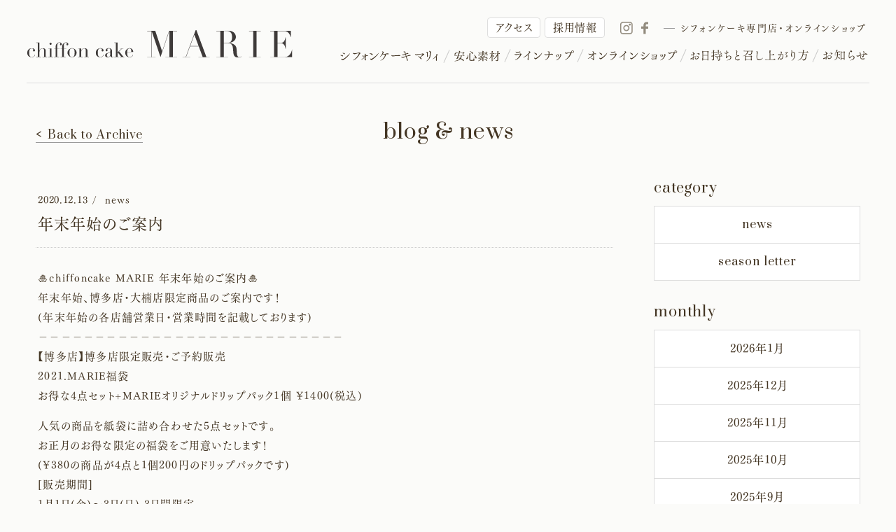

--- FILE ---
content_type: text/html; charset=UTF-8
request_url: https://chiffoncake-marie.com/archives/1099
body_size: 12435
content:
<!DOCTYPE html>
<html dir="ltr" lang="ja">
<head>
<!-- Google tag (gtag.js) -->
<script async src="https://www.googletagmanager.com/gtag/js?id=G-B02RY6PY4V"></script>
<script>
  window.dataLayer = window.dataLayer || [];
  function gtag(){dataLayer.push(arguments);}
  gtag('js', new Date());

  gtag('config', 'G-B02RY6PY4V');
</script>
<title>年末年始のご案内 | シフォンケーキマリィ</title>
	<style>img:is([sizes="auto" i], [sizes^="auto," i]) { contain-intrinsic-size: 3000px 1500px }</style>
	
		<!-- All in One SEO 4.7.8 - aioseo.com -->
	<meta name="description" content="🎍chiffoncake MARIE 年末年始のご案内🎍 年末年始、博多店・大" />
	<meta name="robots" content="max-image-preview:large" />
	<meta name="author" content="marie"/>
	<link rel="canonical" href="https://chiffoncake-marie.com/archives/1099" />
	<meta name="generator" content="All in One SEO (AIOSEO) 4.7.8" />
		<meta property="og:locale" content="ja_JP" />
		<meta property="og:site_name" content="福岡のシフォンケーキ専門店　シフォンケーキマリィ" />
		<meta property="og:type" content="article" />
		<meta property="og:title" content="年末年始のご案内 | シフォンケーキマリィ" />
		<meta property="og:description" content="🎍chiffoncake MARIE 年末年始のご案内🎍 年末年始、博多店・大" />
		<meta property="og:url" content="https://chiffoncake-marie.com/archives/1099" />
		<meta property="og:image" content="https://chiffoncake-marie.com/wp/wp-content/uploads/2020/12/IMG_1709.jpg" />
		<meta property="og:image:secure_url" content="https://chiffoncake-marie.com/wp/wp-content/uploads/2020/12/IMG_1709.jpg" />
		<meta property="og:image:width" content="1125" />
		<meta property="og:image:height" content="1022" />
		<meta property="article:published_time" content="2020-12-13T05:48:07+00:00" />
		<meta property="article:modified_time" content="2020-12-13T05:51:53+00:00" />
		<meta property="article:publisher" content="https://www.facebook.com/Tea.Time.Marie/" />
		<meta name="twitter:card" content="summary" />
		<meta name="twitter:title" content="年末年始のご案内 | シフォンケーキマリィ" />
		<meta name="twitter:description" content="🎍chiffoncake MARIE 年末年始のご案内🎍 年末年始、博多店・大" />
		<meta name="twitter:image" content="https://chiffoncake-marie.com/wp/wp-content/uploads/2020/12/IMG_1709.jpg" />
		<meta name="google" content="nositelinkssearchbox" />
		<script type="application/ld+json" class="aioseo-schema">
			{"@context":"https:\/\/schema.org","@graph":[{"@type":"Article","@id":"https:\/\/chiffoncake-marie.com\/archives\/1099#article","name":"\u5e74\u672b\u5e74\u59cb\u306e\u3054\u6848\u5185 | \u30b7\u30d5\u30a9\u30f3\u30b1\u30fc\u30ad\u30de\u30ea\u30a3","headline":"\u5e74\u672b\u5e74\u59cb\u306e\u3054\u6848\u5185","author":{"@id":"https:\/\/chiffoncake-marie.com\/archives\/author\/marie#author"},"publisher":{"@id":"https:\/\/chiffoncake-marie.com\/#organization"},"image":{"@type":"ImageObject","url":"https:\/\/chiffoncake-marie.com\/wp\/wp-content\/uploads\/2020\/12\/IMG_1709.jpg","width":1125,"height":1022},"datePublished":"2020-12-13T14:48:07+09:00","dateModified":"2020-12-13T14:51:53+09:00","inLanguage":"ja","mainEntityOfPage":{"@id":"https:\/\/chiffoncake-marie.com\/archives\/1099#webpage"},"isPartOf":{"@id":"https:\/\/chiffoncake-marie.com\/archives\/1099#webpage"},"articleSection":"news"},{"@type":"BreadcrumbList","@id":"https:\/\/chiffoncake-marie.com\/archives\/1099#breadcrumblist","itemListElement":[{"@type":"ListItem","@id":"https:\/\/chiffoncake-marie.com\/#listItem","position":1,"name":"\u5bb6"}]},{"@type":"Organization","@id":"https:\/\/chiffoncake-marie.com\/#organization","name":"\u30b7\u30d5\u30a9\u30f3\u30b1\u30fc\u30ad\u30de\u30ea\u30a3","url":"https:\/\/chiffoncake-marie.com\/","sameAs":["https:\/\/www.instagram.com\/chiffoncakemarie\/"]},{"@type":"Person","@id":"https:\/\/chiffoncake-marie.com\/archives\/author\/marie#author","url":"https:\/\/chiffoncake-marie.com\/archives\/author\/marie","name":"marie","image":{"@type":"ImageObject","@id":"https:\/\/chiffoncake-marie.com\/archives\/1099#authorImage","url":"https:\/\/secure.gravatar.com\/avatar\/9534da6352b0d9c86af651788d004c22?s=96&d=mm&r=g","width":96,"height":96,"caption":"marie"}},{"@type":"WebPage","@id":"https:\/\/chiffoncake-marie.com\/archives\/1099#webpage","url":"https:\/\/chiffoncake-marie.com\/archives\/1099","name":"\u5e74\u672b\u5e74\u59cb\u306e\u3054\u6848\u5185 | \u30b7\u30d5\u30a9\u30f3\u30b1\u30fc\u30ad\u30de\u30ea\u30a3","description":"\ud83c\udf8dchiffoncake MARIE \u5e74\u672b\u5e74\u59cb\u306e\u3054\u6848\u5185\ud83c\udf8d \u5e74\u672b\u5e74\u59cb\u3001\u535a\u591a\u5e97\u30fb\u5927","inLanguage":"ja","isPartOf":{"@id":"https:\/\/chiffoncake-marie.com\/#website"},"breadcrumb":{"@id":"https:\/\/chiffoncake-marie.com\/archives\/1099#breadcrumblist"},"author":{"@id":"https:\/\/chiffoncake-marie.com\/archives\/author\/marie#author"},"creator":{"@id":"https:\/\/chiffoncake-marie.com\/archives\/author\/marie#author"},"image":{"@type":"ImageObject","url":"https:\/\/chiffoncake-marie.com\/wp\/wp-content\/uploads\/2020\/12\/IMG_1709.jpg","@id":"https:\/\/chiffoncake-marie.com\/archives\/1099\/#mainImage","width":1125,"height":1022},"primaryImageOfPage":{"@id":"https:\/\/chiffoncake-marie.com\/archives\/1099#mainImage"},"datePublished":"2020-12-13T14:48:07+09:00","dateModified":"2020-12-13T14:51:53+09:00"},{"@type":"WebSite","@id":"https:\/\/chiffoncake-marie.com\/#website","url":"https:\/\/chiffoncake-marie.com\/","name":"\u30b7\u30d5\u30a9\u30f3\u30b1\u30fc\u30ad\u30de\u30ea\u30a3","inLanguage":"ja","publisher":{"@id":"https:\/\/chiffoncake-marie.com\/#organization"}}]}
		</script>
		<!-- All in One SEO -->

<script type="text/javascript">
/* <![CDATA[ */
window._wpemojiSettings = {"baseUrl":"https:\/\/s.w.org\/images\/core\/emoji\/15.0.3\/72x72\/","ext":".png","svgUrl":"https:\/\/s.w.org\/images\/core\/emoji\/15.0.3\/svg\/","svgExt":".svg","source":{"concatemoji":"https:\/\/chiffoncake-marie.com\/wp\/wp-includes\/js\/wp-emoji-release.min.js?ver=6.7.4"}};
/*! This file is auto-generated */
!function(i,n){var o,s,e;function c(e){try{var t={supportTests:e,timestamp:(new Date).valueOf()};sessionStorage.setItem(o,JSON.stringify(t))}catch(e){}}function p(e,t,n){e.clearRect(0,0,e.canvas.width,e.canvas.height),e.fillText(t,0,0);var t=new Uint32Array(e.getImageData(0,0,e.canvas.width,e.canvas.height).data),r=(e.clearRect(0,0,e.canvas.width,e.canvas.height),e.fillText(n,0,0),new Uint32Array(e.getImageData(0,0,e.canvas.width,e.canvas.height).data));return t.every(function(e,t){return e===r[t]})}function u(e,t,n){switch(t){case"flag":return n(e,"\ud83c\udff3\ufe0f\u200d\u26a7\ufe0f","\ud83c\udff3\ufe0f\u200b\u26a7\ufe0f")?!1:!n(e,"\ud83c\uddfa\ud83c\uddf3","\ud83c\uddfa\u200b\ud83c\uddf3")&&!n(e,"\ud83c\udff4\udb40\udc67\udb40\udc62\udb40\udc65\udb40\udc6e\udb40\udc67\udb40\udc7f","\ud83c\udff4\u200b\udb40\udc67\u200b\udb40\udc62\u200b\udb40\udc65\u200b\udb40\udc6e\u200b\udb40\udc67\u200b\udb40\udc7f");case"emoji":return!n(e,"\ud83d\udc26\u200d\u2b1b","\ud83d\udc26\u200b\u2b1b")}return!1}function f(e,t,n){var r="undefined"!=typeof WorkerGlobalScope&&self instanceof WorkerGlobalScope?new OffscreenCanvas(300,150):i.createElement("canvas"),a=r.getContext("2d",{willReadFrequently:!0}),o=(a.textBaseline="top",a.font="600 32px Arial",{});return e.forEach(function(e){o[e]=t(a,e,n)}),o}function t(e){var t=i.createElement("script");t.src=e,t.defer=!0,i.head.appendChild(t)}"undefined"!=typeof Promise&&(o="wpEmojiSettingsSupports",s=["flag","emoji"],n.supports={everything:!0,everythingExceptFlag:!0},e=new Promise(function(e){i.addEventListener("DOMContentLoaded",e,{once:!0})}),new Promise(function(t){var n=function(){try{var e=JSON.parse(sessionStorage.getItem(o));if("object"==typeof e&&"number"==typeof e.timestamp&&(new Date).valueOf()<e.timestamp+604800&&"object"==typeof e.supportTests)return e.supportTests}catch(e){}return null}();if(!n){if("undefined"!=typeof Worker&&"undefined"!=typeof OffscreenCanvas&&"undefined"!=typeof URL&&URL.createObjectURL&&"undefined"!=typeof Blob)try{var e="postMessage("+f.toString()+"("+[JSON.stringify(s),u.toString(),p.toString()].join(",")+"));",r=new Blob([e],{type:"text/javascript"}),a=new Worker(URL.createObjectURL(r),{name:"wpTestEmojiSupports"});return void(a.onmessage=function(e){c(n=e.data),a.terminate(),t(n)})}catch(e){}c(n=f(s,u,p))}t(n)}).then(function(e){for(var t in e)n.supports[t]=e[t],n.supports.everything=n.supports.everything&&n.supports[t],"flag"!==t&&(n.supports.everythingExceptFlag=n.supports.everythingExceptFlag&&n.supports[t]);n.supports.everythingExceptFlag=n.supports.everythingExceptFlag&&!n.supports.flag,n.DOMReady=!1,n.readyCallback=function(){n.DOMReady=!0}}).then(function(){return e}).then(function(){var e;n.supports.everything||(n.readyCallback(),(e=n.source||{}).concatemoji?t(e.concatemoji):e.wpemoji&&e.twemoji&&(t(e.twemoji),t(e.wpemoji)))}))}((window,document),window._wpemojiSettings);
/* ]]> */
</script>
<style id='wp-emoji-styles-inline-css' type='text/css'>

	img.wp-smiley, img.emoji {
		display: inline !important;
		border: none !important;
		box-shadow: none !important;
		height: 1em !important;
		width: 1em !important;
		margin: 0 0.07em !important;
		vertical-align: -0.1em !important;
		background: none !important;
		padding: 0 !important;
	}
</style>
<link rel='stylesheet' id='wp-block-library-css' href='https://chiffoncake-marie.com/wp/wp-includes/css/dist/block-library/style.min.css?ver=6.7.4' type='text/css' media='all' />
<style id='classic-theme-styles-inline-css' type='text/css'>
/*! This file is auto-generated */
.wp-block-button__link{color:#fff;background-color:#32373c;border-radius:9999px;box-shadow:none;text-decoration:none;padding:calc(.667em + 2px) calc(1.333em + 2px);font-size:1.125em}.wp-block-file__button{background:#32373c;color:#fff;text-decoration:none}
</style>
<style id='global-styles-inline-css' type='text/css'>
:root{--wp--preset--aspect-ratio--square: 1;--wp--preset--aspect-ratio--4-3: 4/3;--wp--preset--aspect-ratio--3-4: 3/4;--wp--preset--aspect-ratio--3-2: 3/2;--wp--preset--aspect-ratio--2-3: 2/3;--wp--preset--aspect-ratio--16-9: 16/9;--wp--preset--aspect-ratio--9-16: 9/16;--wp--preset--color--black: #000000;--wp--preset--color--cyan-bluish-gray: #abb8c3;--wp--preset--color--white: #ffffff;--wp--preset--color--pale-pink: #f78da7;--wp--preset--color--vivid-red: #cf2e2e;--wp--preset--color--luminous-vivid-orange: #ff6900;--wp--preset--color--luminous-vivid-amber: #fcb900;--wp--preset--color--light-green-cyan: #7bdcb5;--wp--preset--color--vivid-green-cyan: #00d084;--wp--preset--color--pale-cyan-blue: #8ed1fc;--wp--preset--color--vivid-cyan-blue: #0693e3;--wp--preset--color--vivid-purple: #9b51e0;--wp--preset--gradient--vivid-cyan-blue-to-vivid-purple: linear-gradient(135deg,rgba(6,147,227,1) 0%,rgb(155,81,224) 100%);--wp--preset--gradient--light-green-cyan-to-vivid-green-cyan: linear-gradient(135deg,rgb(122,220,180) 0%,rgb(0,208,130) 100%);--wp--preset--gradient--luminous-vivid-amber-to-luminous-vivid-orange: linear-gradient(135deg,rgba(252,185,0,1) 0%,rgba(255,105,0,1) 100%);--wp--preset--gradient--luminous-vivid-orange-to-vivid-red: linear-gradient(135deg,rgba(255,105,0,1) 0%,rgb(207,46,46) 100%);--wp--preset--gradient--very-light-gray-to-cyan-bluish-gray: linear-gradient(135deg,rgb(238,238,238) 0%,rgb(169,184,195) 100%);--wp--preset--gradient--cool-to-warm-spectrum: linear-gradient(135deg,rgb(74,234,220) 0%,rgb(151,120,209) 20%,rgb(207,42,186) 40%,rgb(238,44,130) 60%,rgb(251,105,98) 80%,rgb(254,248,76) 100%);--wp--preset--gradient--blush-light-purple: linear-gradient(135deg,rgb(255,206,236) 0%,rgb(152,150,240) 100%);--wp--preset--gradient--blush-bordeaux: linear-gradient(135deg,rgb(254,205,165) 0%,rgb(254,45,45) 50%,rgb(107,0,62) 100%);--wp--preset--gradient--luminous-dusk: linear-gradient(135deg,rgb(255,203,112) 0%,rgb(199,81,192) 50%,rgb(65,88,208) 100%);--wp--preset--gradient--pale-ocean: linear-gradient(135deg,rgb(255,245,203) 0%,rgb(182,227,212) 50%,rgb(51,167,181) 100%);--wp--preset--gradient--electric-grass: linear-gradient(135deg,rgb(202,248,128) 0%,rgb(113,206,126) 100%);--wp--preset--gradient--midnight: linear-gradient(135deg,rgb(2,3,129) 0%,rgb(40,116,252) 100%);--wp--preset--font-size--small: 13px;--wp--preset--font-size--medium: 20px;--wp--preset--font-size--large: 36px;--wp--preset--font-size--x-large: 42px;--wp--preset--spacing--20: 0.44rem;--wp--preset--spacing--30: 0.67rem;--wp--preset--spacing--40: 1rem;--wp--preset--spacing--50: 1.5rem;--wp--preset--spacing--60: 2.25rem;--wp--preset--spacing--70: 3.38rem;--wp--preset--spacing--80: 5.06rem;--wp--preset--shadow--natural: 6px 6px 9px rgba(0, 0, 0, 0.2);--wp--preset--shadow--deep: 12px 12px 50px rgba(0, 0, 0, 0.4);--wp--preset--shadow--sharp: 6px 6px 0px rgba(0, 0, 0, 0.2);--wp--preset--shadow--outlined: 6px 6px 0px -3px rgba(255, 255, 255, 1), 6px 6px rgba(0, 0, 0, 1);--wp--preset--shadow--crisp: 6px 6px 0px rgba(0, 0, 0, 1);}:where(.is-layout-flex){gap: 0.5em;}:where(.is-layout-grid){gap: 0.5em;}body .is-layout-flex{display: flex;}.is-layout-flex{flex-wrap: wrap;align-items: center;}.is-layout-flex > :is(*, div){margin: 0;}body .is-layout-grid{display: grid;}.is-layout-grid > :is(*, div){margin: 0;}:where(.wp-block-columns.is-layout-flex){gap: 2em;}:where(.wp-block-columns.is-layout-grid){gap: 2em;}:where(.wp-block-post-template.is-layout-flex){gap: 1.25em;}:where(.wp-block-post-template.is-layout-grid){gap: 1.25em;}.has-black-color{color: var(--wp--preset--color--black) !important;}.has-cyan-bluish-gray-color{color: var(--wp--preset--color--cyan-bluish-gray) !important;}.has-white-color{color: var(--wp--preset--color--white) !important;}.has-pale-pink-color{color: var(--wp--preset--color--pale-pink) !important;}.has-vivid-red-color{color: var(--wp--preset--color--vivid-red) !important;}.has-luminous-vivid-orange-color{color: var(--wp--preset--color--luminous-vivid-orange) !important;}.has-luminous-vivid-amber-color{color: var(--wp--preset--color--luminous-vivid-amber) !important;}.has-light-green-cyan-color{color: var(--wp--preset--color--light-green-cyan) !important;}.has-vivid-green-cyan-color{color: var(--wp--preset--color--vivid-green-cyan) !important;}.has-pale-cyan-blue-color{color: var(--wp--preset--color--pale-cyan-blue) !important;}.has-vivid-cyan-blue-color{color: var(--wp--preset--color--vivid-cyan-blue) !important;}.has-vivid-purple-color{color: var(--wp--preset--color--vivid-purple) !important;}.has-black-background-color{background-color: var(--wp--preset--color--black) !important;}.has-cyan-bluish-gray-background-color{background-color: var(--wp--preset--color--cyan-bluish-gray) !important;}.has-white-background-color{background-color: var(--wp--preset--color--white) !important;}.has-pale-pink-background-color{background-color: var(--wp--preset--color--pale-pink) !important;}.has-vivid-red-background-color{background-color: var(--wp--preset--color--vivid-red) !important;}.has-luminous-vivid-orange-background-color{background-color: var(--wp--preset--color--luminous-vivid-orange) !important;}.has-luminous-vivid-amber-background-color{background-color: var(--wp--preset--color--luminous-vivid-amber) !important;}.has-light-green-cyan-background-color{background-color: var(--wp--preset--color--light-green-cyan) !important;}.has-vivid-green-cyan-background-color{background-color: var(--wp--preset--color--vivid-green-cyan) !important;}.has-pale-cyan-blue-background-color{background-color: var(--wp--preset--color--pale-cyan-blue) !important;}.has-vivid-cyan-blue-background-color{background-color: var(--wp--preset--color--vivid-cyan-blue) !important;}.has-vivid-purple-background-color{background-color: var(--wp--preset--color--vivid-purple) !important;}.has-black-border-color{border-color: var(--wp--preset--color--black) !important;}.has-cyan-bluish-gray-border-color{border-color: var(--wp--preset--color--cyan-bluish-gray) !important;}.has-white-border-color{border-color: var(--wp--preset--color--white) !important;}.has-pale-pink-border-color{border-color: var(--wp--preset--color--pale-pink) !important;}.has-vivid-red-border-color{border-color: var(--wp--preset--color--vivid-red) !important;}.has-luminous-vivid-orange-border-color{border-color: var(--wp--preset--color--luminous-vivid-orange) !important;}.has-luminous-vivid-amber-border-color{border-color: var(--wp--preset--color--luminous-vivid-amber) !important;}.has-light-green-cyan-border-color{border-color: var(--wp--preset--color--light-green-cyan) !important;}.has-vivid-green-cyan-border-color{border-color: var(--wp--preset--color--vivid-green-cyan) !important;}.has-pale-cyan-blue-border-color{border-color: var(--wp--preset--color--pale-cyan-blue) !important;}.has-vivid-cyan-blue-border-color{border-color: var(--wp--preset--color--vivid-cyan-blue) !important;}.has-vivid-purple-border-color{border-color: var(--wp--preset--color--vivid-purple) !important;}.has-vivid-cyan-blue-to-vivid-purple-gradient-background{background: var(--wp--preset--gradient--vivid-cyan-blue-to-vivid-purple) !important;}.has-light-green-cyan-to-vivid-green-cyan-gradient-background{background: var(--wp--preset--gradient--light-green-cyan-to-vivid-green-cyan) !important;}.has-luminous-vivid-amber-to-luminous-vivid-orange-gradient-background{background: var(--wp--preset--gradient--luminous-vivid-amber-to-luminous-vivid-orange) !important;}.has-luminous-vivid-orange-to-vivid-red-gradient-background{background: var(--wp--preset--gradient--luminous-vivid-orange-to-vivid-red) !important;}.has-very-light-gray-to-cyan-bluish-gray-gradient-background{background: var(--wp--preset--gradient--very-light-gray-to-cyan-bluish-gray) !important;}.has-cool-to-warm-spectrum-gradient-background{background: var(--wp--preset--gradient--cool-to-warm-spectrum) !important;}.has-blush-light-purple-gradient-background{background: var(--wp--preset--gradient--blush-light-purple) !important;}.has-blush-bordeaux-gradient-background{background: var(--wp--preset--gradient--blush-bordeaux) !important;}.has-luminous-dusk-gradient-background{background: var(--wp--preset--gradient--luminous-dusk) !important;}.has-pale-ocean-gradient-background{background: var(--wp--preset--gradient--pale-ocean) !important;}.has-electric-grass-gradient-background{background: var(--wp--preset--gradient--electric-grass) !important;}.has-midnight-gradient-background{background: var(--wp--preset--gradient--midnight) !important;}.has-small-font-size{font-size: var(--wp--preset--font-size--small) !important;}.has-medium-font-size{font-size: var(--wp--preset--font-size--medium) !important;}.has-large-font-size{font-size: var(--wp--preset--font-size--large) !important;}.has-x-large-font-size{font-size: var(--wp--preset--font-size--x-large) !important;}
:where(.wp-block-post-template.is-layout-flex){gap: 1.25em;}:where(.wp-block-post-template.is-layout-grid){gap: 1.25em;}
:where(.wp-block-columns.is-layout-flex){gap: 2em;}:where(.wp-block-columns.is-layout-grid){gap: 2em;}
:root :where(.wp-block-pullquote){font-size: 1.5em;line-height: 1.6;}
</style>
<link rel="https://api.w.org/" href="https://chiffoncake-marie.com/wp-json/" /><link rel="alternate" title="JSON" type="application/json" href="https://chiffoncake-marie.com/wp-json/wp/v2/posts/1099" /><link rel="EditURI" type="application/rsd+xml" title="RSD" href="https://chiffoncake-marie.com/wp/xmlrpc.php?rsd" />
<meta name="generator" content="WordPress 6.7.4" />
<link rel='shortlink' href='https://chiffoncake-marie.com/?p=1099' />
<link rel="alternate" title="oEmbed (JSON)" type="application/json+oembed" href="https://chiffoncake-marie.com/wp-json/oembed/1.0/embed?url=https%3A%2F%2Fchiffoncake-marie.com%2Farchives%2F1099" />
<link rel="alternate" title="oEmbed (XML)" type="text/xml+oembed" href="https://chiffoncake-marie.com/wp-json/oembed/1.0/embed?url=https%3A%2F%2Fchiffoncake-marie.com%2Farchives%2F1099&#038;format=xml" />
<meta name="referrer" content="no-referrer-when-downgrade">
<!--<meta name="viewport" content="width=1200, user-scalable=yes">-->
<meta name="viewport" content="width=device-width, initial-scale=1.0, user-scalable=yes">
<meta http-equiv="X-UA-Compatible" content="IE=edge">
<meta charset="utf-8">
<link rel="shortcut icon" href="https://chiffoncake-marie.com/wp/wp-content/themes/chiffoncake-marie-ec_12/favicon.ico">
<link rel="icon" href="https://chiffoncake-marie.com/wp/wp-content/themes/chiffoncake-marie-ec_12/favicon.ico" type="image/vnd.microsoft.icon">
<link rel="alternate" hreflang="ja" href="https://chiffoncake-marie.com/archives/1099">
<link rel="apple-touch-icon-precomposed" href="/_ico/icon.png">
<link rel="profile" href="http://gmpg.org/xfn/11">
<link rel="alternate" type="application/rss+xml" title="RSS 2.0" href="https://chiffoncake-marie.com/feed">
<link rel="alternate" type="text/xml" title="RSS .92" href="https://chiffoncake-marie.com/feed/rss">
<link rel="alternate" type="application/atom+xml" title="Atom 1.0" href="https://chiffoncake-marie.com/feed/atom">
<link rel="alternate" type="application/rss+xml" title="RSS" href="https://chiffoncake-marie.com/index.rdf">
<script src="https://chiffoncake-marie.com/wp/wp-content/themes/chiffoncake-marie-ec_12/js/jquery.min.js"></script>
<link rel="stylesheet" href="https://chiffoncake-marie.com/wp/wp-content/themes/chiffoncake-marie-ec_12/css/reset.css">
<link rel="stylesheet" href="https://chiffoncake-marie.com/wp/wp-content/themes/chiffoncake-marie-ec_12/css/class.css">
<link rel="stylesheet" href="https://chiffoncake-marie.com/wp/wp-content/themes/chiffoncake-marie-ec_12/style.css?202601141600">
<link href="https://chiffoncake-marie.com/wp/wp-content/themes/chiffoncake-marie-ec_12/css/news.css?202601141600" rel="stylesheet">
<link rel="stylesheet" href="https://chiffoncake-marie.com/wp/wp-content/themes/chiffoncake-marie-ec_12/css/slick.css" type="text/css">


<link href='https://fonts.googleapis.com/css?family=Prata' rel='stylesheet' type='text/css'>
<script type="text/javascript" src="//webfont.fontplus.jp/accessor/script/fontplus.js?TXW2ug6gLdo%3D&box=T5iv5eWr1Vc%3D&pm=1&aa=1" charset="utf-8"></script>
<link rel="preconnect" href="https://fonts.googleapis.com">
<link rel="preconnect" href="https://fonts.gstatic.com" crossorigin>
<link href="https://fonts.googleapis.com/css2?family=EB+Garamond&display=swap" rel="stylesheet">
</head>
<body id="blog" class="inside  pc">
<div id="fb-root"></div>
<script>(function(d, s, id) {
  var js, fjs = d.getElementsByTagName(s)[0];
  if (d.getElementById(id)) return;
  js = d.createElement(s); js.id = id;
  js.src = "//connect.facebook.net/ja_JP/sdk.js#xfbml=1&version=v2.5";
  fjs.parentNode.insertBefore(js, fjs);
}(document, 'script', 'facebook-jssdk'));</script>



<div id="wrapper" class="pc">
<header class="clearfix header-border">
	<div class="logo"><a href="https://chiffoncake-marie.com/" title="福岡のシフォンケーキ専門店　シフォンケーキマリィ"><img src="https://chiffoncake-marie.com/wp/wp-content/themes/chiffoncake-marie-ec_12/img/share/logo.svg" alt="福岡のシフォンケーキ専門店 シフォンケーキマリィ"></a></div>
		<nav class="gnav">
		<ul class="clearfix">
		
		<li class="gnav-about let"><a href="https://chiffoncake-marie.com/about" title="シフォンケーキマリィについて"><img src="https://chiffoncake-marie.com/wp/wp-content/themes/chiffoncake-marie-ec_12/img/share/gnav1.svg" alt="シフォンケーキマリィ"></a></li>
		
		<li class="gnav-ingredients"><a href="https://chiffoncake-marie.com/ingredients" title="安心素材"><img src="https://chiffoncake-marie.com/wp/wp-content/themes/chiffoncake-marie-ec_12/img/share/gnav2.svg" alt="安心素材"></a></li>
		<li class="gnav-cake"><a href="https://chiffoncake-marie.com/cake" title="ラインナップ"><img src="https://chiffoncake-marie.com/wp/wp-content/themes/chiffoncake-marie-ec_12/img/share/gnav3.svg" alt="ラインナップ"></a></li>
		
				<li class="gnav-online-shop nav-mega">
			<a href="https://chiffoncake-marie.com/online-shop" title="オンラインショップ"><img src="https://chiffoncake-marie.com/wp/wp-content/themes/chiffoncake-marie-ec_12/img/share/gnav4.svg" alt="オンラインショップ"></a>
			<!--<div class="dropdown">
				<div class="inner">
					<ul>
						<li>
							<h3>
								<em><img src="https://chiffoncake-marie.com/wp/wp-content/themes/chiffoncake-marie-ec_12/img/online-shop/title-en.svg" alt="One Shot Order"></em>
								<strong>シフォンケーキのお取り寄せ</strong>
							</h3>
							<figure><a href="https://chiffoncake-marie.com/online-shop" title="通常商品"><img src="https://chiffoncake-marie.com/wp/wp-content/themes/chiffoncake-marie-ec_12/img/share/mnav-online-shop.jpg" srcset="https://chiffoncake-marie.com/wp/wp-content/themes/chiffoncake-marie-ec_12/img/share/mnav-online-shop@2x.jpg 2x" alt="シフォンケーキのイメージ"></a></figure>
							<h4>天使のシフォンを楽しむ、<br>「はじめまして」の入り口に。</h4>
							<p>マリィのシフォンを食べていただくきっかけに。リビーターの方にも喜んでいただける、沢山のシフォンケーキのお取り寄せプランを作りました。</p>
							<div class="btn-link"><a href="https://chiffoncake-marie.com/online-shop" title="シフォンケーキのお取り寄せ">シフォンケーキのお取り寄せ</a></div>
						</li>
						<li>
							<h3>
								<em><img src="https://chiffoncake-marie.com/wp/wp-content/themes/chiffoncake-marie-ec_12/img/online-shop/title-en-delivery.svg" alt="Regular delivery"></em>
								<strong>マリィの定期便</strong>
							</h3>
							<figure><a href="https://chiffoncake-marie.com/delivery" title="マリィの定期便"><img src="https://chiffoncake-marie.com/wp/wp-content/themes/chiffoncake-marie-ec_12/img/share/mnav-delivery.jpg" srcset="https://chiffoncake-marie.com/wp/wp-content/themes/chiffoncake-marie-ec_12/img/share/mnav-delivery@2x.jpg 2x" alt="シフォンケーキのイメージ"></a></figure>
							<h4>リーズナブルさと満足感。<br>いつもそばにマリィを。</h4>
							<p>満足感いっぱいのセット内容と、リーズナブルな価格設定。「いいね！」と多くの方に喜んでもらえるよう考えた、マリィの定期便です。</p>
							<div class="btn-link"><a href="https://chiffoncake-marie.com/delivery" title="マリィの定期便">マリィの定期便</a></div>
						</li>
					</ul>
				</div>
			</div>-->
		</li>
				
		<li class="gnav-howto"><a href="https://chiffoncake-marie.com/howto" title="美味しいお召し上がり方"><img src="https://chiffoncake-marie.com/wp/wp-content/themes/chiffoncake-marie-ec_12/img/share/gnav5.svg?250124_2" alt="お日持ちと召し上がり方"></a></li>
		<li class="gnav-blog"><a href="https://chiffoncake-marie.com/blog" title="お知らせ"><img src="https://chiffoncake-marie.com/wp/wp-content/themes/chiffoncake-marie-ec_12/img/share/gnav6.svg" alt="お知らせ"></a></li>
		
			</ul>
	</nav>

<div class="bg-mega"></div>	<ul class="sns-list">
		<li class="btn-nav"><a href="https://chiffoncake-marie.com/about/#shop-info" title="アクセス">アクセス</a></li>
	<li class="btn-nav"><a href="https://chiffoncake-marie.com/recruit" target="_blank" rel="noopener" title="採用情報">採用情報</a></li>
		<li><a href="https://www.instagram.com/chiffoncakemarie/" target="_blank" rel="noopener" title="instagram"><img src="https://chiffoncake-marie.com/wp/wp-content/themes/chiffoncake-marie-ec_12/img/share/ico-instagram.svg" alt="instagram"></a></li>
	<li><a href="https://www.facebook.com/Tea.Time.Marie/?fref=ts" target="_blank" rel="noopener" title="facebook"><img src="https://chiffoncake-marie.com/wp/wp-content/themes/chiffoncake-marie-ec_12/img/share/ico-facebook.svg" alt="facebook"></a></li>
</ul>
		<h1>シフォンケーキ専門店・オンラインショップ</h1>
</header>
<div class="bg-mega"></div>

<div id="mainContents">
	<section id="%e5%b9%b4%e6%9c%ab%e5%b9%b4%e5%a7%8b%e3%81%ae%e3%81%94%e6%a1%88%e5%86%85-3Contents" class="contentsWrap clearfix">  <h1 class="page-title"><a href="https://chiffoncake-marie.com/blog" title="blog / news">
	  		blog & news
			</a></h1>

  <div class="blog-container clearfix">
    	<div class="post-container ">
  		    		<section>
      		<div class="post-header">
      		  <span class="date">2020.12.13</span>
    				<span class="category">news</span>

      		  <h1>年末年始のご案内</h1>
            <div class="fb-like" data-href="https://chiffoncake-marie.com/archives/1099" data-width="130" data-layout="box_count" data-action="like" data-show-faces="false" data-share="false"></div>
      			
      		</div>
  
    		  <div class="post">
            <p>&#x1f38d;chiffoncake MARIE 年末年始のご案内&#x1f38d;<br />
年末年始、博多店・大楠店限定商品のご案内です！<br />
(年末年始の各店舗営業日・営業時間を記載しております)<br />
－－－－－－－－－－－－－－－－－－－－－－－－－－－<br />
【博多店】博多店限定販売・ご予約販売<br />
2021.MARIE福袋<br />
お得な4点セット+MARIEオリジナルドリップパック1個 ¥1400(税込)</p>
<p>人気の商品を紙袋に詰め合わせた5点セットです。<br />
お正月のお得な限定の福袋をご用意いたします！<br />
(¥380の商品が4点と1個200円のドリップパックです)<br />
[販売期間]<br />
1月1日(金)〜3日(日) 3日間限定</p>
<p>[ご予約受付期間］<br />
12/1(火)10時〜12/31(木)19時まで</p>
<p>[本数]<br />
1日限定10袋(お1人様1個まで)</p>
<p>※ご予約のみの数量限定販売となります！</p>
<p>－－－－－－－－－－－－－－－－－－－－－－－－－－－</p>
<p>【大楠店】大楠店限定販売<br />
年末ロールケーキ<br />
・ラムレーズンロールケーキ¥1180<br />
・塩ロールケーキ¥780<br />
徳之島の手作りラム酒を使用。<br />
20年の熟成を経た高級国産ラム酒です。<br />
オーガニックレーズンにたっぷりと染み込ませてロールケーキに巻き込みます。<br />
塩ロールは、MARIE人気の定番ロールケーキです。<br />
シンプルなロールですが、しっとりとした生地に48％生クリームを使用しています。</p>
<p>[販売期間]<br />
12月30日(水)・31日(木)</p>
<p>[ご予約受付期間］<br />
12/2(水)10時よりご予約開始</p>
<p>[本数]<br />
各20点限定</p>
<p>[サイズ]<br />
ハーフサイズのみ(9cm) 3名様分くらいのサイズです。<br />
[お渡し時間]<br />
11時〜18時　<br />
－－－－－－－－－－－－－－－－－－－－－－－－</p>
<p>【大楠店】期間限定<br />
新年　4種セット(¥1360 税込)お買い上げのお客様に<br />
MARIEオリジナルドリップパックコーヒーを1個プレゼント<br />
4種セット1箱ご購入ごとに1個プレゼントいたします。</p>
<p>※無くなり次第終了となりますのでご了承くださいませ。</p>
<p>[販売期間]<br />
1月6日(水)〜11日(月)</p>
<p>－－－－－－－－－－－－－－－－－－－－－－－－－－－　</p>
<p>《各店舗　ご予約方法》<br />
ご予約は、各店舗のLINE・店頭・お電話での受付のみとなります！<br />
※Instagram・Facebookでのメッセージ等ではご予約できませんので、ご了承頂きますようお願い申し上げます。<br />
※各店舗に専用のLINEがございます。ご予約の際は、ご予約される店舗にご連絡をお願いいたします。<br />
・お名前<br />
・ご連絡先<br />
・ご希望の種類<br />
・本数<br />
・ご希望日<br />
・ご来店のお時間(時〜時)<br />
を明記の上、ご予約をお願いいたします！</p>
<p>※各店舗、営業日・営業時間が異なりますのでご確認の上<br />
ご予約いただきますようお願い申し上げます。</p>
<p>－各店舗　年末年始の営業日のご案内－</p>
<p>《大楠店》<br />
28日(月)　定休日<br />
29日(火) 定休日<br />
30日(水) 通常営業<br />
31日(木) 10時〜15時までの短縮営業<br />
1月1日(土)〜5日(火)までお休み<br />
1月6日日(水)より通常営業</p>
<p>《博多店》<br />
12/31(木) 10:00〜19:00 短縮営業<br />
1/1(金) 10:00〜19:00 短縮営業<br />
(上記以外は通常営業いたしますが、状況により営業時間に変更がある場合がございます。)</p>
<p>皆様のご予約を心よりお待ちしております。　<img fetchpriority="high" decoding="async" src="https://chiffoncake-marie.com/wp/wp-content/uploads/2020/06/CC89C96E-4BD3-451B-808D-12B005A5511C.jpeg" alt="" width="480" height="317" class="alignnone size-full wp-image-1026" /></p>
<p><img decoding="async" src="https://chiffoncake-marie.com/wp/wp-content/uploads/2020/12/IMG_3F92A4950B70-1.jpeg" alt="" width="800" height="530" class="alignnone size-full wp-image-1101" /></p>
          </div>
    		      		  
    		  <div class="other-post">
      		  <h3 class="cont-title-en">other entry</h3>
                          <article class="clearfix">
                <figure class="thumb">
                <a href="https://chiffoncake-marie.com/archives/2376" title="\ 週替わりメニュー販売スケジュールのお知らせ / 詳細ページへ"><img width="630" height="400" src="https://chiffoncake-marie.com/wp/wp-content/uploads/2026/01/marie_20251210_0371_web-630x400.jpg" class="attachment-l-3ngrid size-l-3ngrid wp-post-image" alt="" decoding="async" /></a></figure>

                <div class="postTitSet">
                	<h4><p><a href="https://chiffoncake-marie.com/archives/2376" title="詳細ページへ">\ 週替わりメニュー販売スケジュールのお知らせ /</a></p></h4>
        					<em class="category">2026.01.09 / <a href="https://chiffoncake-marie.com/archives/category/news" rel="category tag">news</a></em>        	
                </div>
                <a href="https://chiffoncake-marie.com/archives/2376" class="wrapLink" title="詳細ページへ">&nbsp;</a>
              </article>
                          <article class="clearfix">
                <figure class="thumb">
                <a href="https://chiffoncake-marie.com/archives/2369" title="​\ 安納芋シフォン 一旦販売終了のお知らせ / 詳細ページへ"><img width="630" height="400" src="https://chiffoncake-marie.com/wp/wp-content/uploads/2026/01/IMG_8661-630x400.jpg" class="attachment-l-3ngrid size-l-3ngrid wp-post-image" alt="" decoding="async" loading="lazy" /></a></figure>

                <div class="postTitSet">
                	<h4><p><a href="https://chiffoncake-marie.com/archives/2369" title="詳細ページへ">​\ 安納芋シフォン 一旦販売終了のお知らせ /</a></p></h4>
        					<em class="category">2026.01.05 / <a href="https://chiffoncake-marie.com/archives/category/news" rel="category tag">news</a></em>        	
                </div>
                <a href="https://chiffoncake-marie.com/archives/2369" class="wrapLink" title="詳細ページへ">&nbsp;</a>
              </article>
                          <article class="clearfix">
                <figure class="thumb">
                <a href="https://chiffoncake-marie.com/archives/2363" title="＼ きな粉・みたらし・Wチョコ販売開始のお知らせ ／ 詳細ページへ"><img width="630" height="400" src="https://chiffoncake-marie.com/wp/wp-content/uploads/2025/12/IMG_8593-630x400.jpg" class="attachment-l-3ngrid size-l-3ngrid wp-post-image" alt="" decoding="async" loading="lazy" /></a></figure>

                <div class="postTitSet">
                	<h4><p><a href="https://chiffoncake-marie.com/archives/2363" title="詳細ページへ">＼ きな粉・みたらし・Wチョコ販売開始のお知らせ ／</a></p></h4>
        					<em class="category">2025.12.26 / <a href="https://chiffoncake-marie.com/archives/category/news" rel="category tag">news</a></em>        	
                </div>
                <a href="https://chiffoncake-marie.com/archives/2363" class="wrapLink" title="詳細ページへ">&nbsp;</a>
              </article>
                          <article class="clearfix">
                <figure class="thumb">
                <a href="https://chiffoncake-marie.com/archives/2359" title="【年末年始の塩ロールケーキと年末年始の営業時間のお知らせ】 詳細ページへ"><img width="630" height="400" src="https://chiffoncake-marie.com/wp/wp-content/uploads/2025/12/marie_20251210_0036_web-630x400.jpeg" class="attachment-l-3ngrid size-l-3ngrid wp-post-image" alt="" decoding="async" loading="lazy" /></a></figure>

                <div class="postTitSet">
                	<h4><p><a href="https://chiffoncake-marie.com/archives/2359" title="詳細ページへ">【年末年始の塩ロールケーキと年末年始の営業時間のお知らせ】</a></p></h4>
        					<em class="category">2025.12.19 / <a href="https://chiffoncake-marie.com/archives/category/news" rel="category tag">news</a></em>        	
                </div>
                <a href="https://chiffoncake-marie.com/archives/2359" class="wrapLink" title="詳細ページへ">&nbsp;</a>
              </article>
                		  	
    		  </div>


    		  <div class="shop-info clearfix">
      		  <div class="address">
      		  	<h2><img src="https://chiffoncake-marie.com/wp/wp-content/themes/chiffoncake-marie-ec_12/img/news/logo_single.png" alt="シフォンケーキ マリィ" /></h2>
      		  	<div class="txt-info">
      		  		<p>福岡市南区大楠3丁目17-17<br />
      		  		TEL 092-522-5808</p>
      		  		<p>open 10:00〜18:00(無くなり次第閉店)<br />
      		  		定休日 月・火</p>
      		  	</div>      		  	
      		  </div>
            <div class="fb-page" data-href="https://www.facebook.com/Tea.Time.Marie" data-width="370" data-small-header="false" data-adapt-container-width="true" data-hide-cover="false" data-show-facepile="true"><div class="fb-xfbml-parse-ignore"><blockquote cite="https://www.facebook.com/Tea.Time.Marie"><a href="https://www.facebook.com/Tea.Time.Marie">chiffoncake MARIE</a></blockquote></div></div>
    		  </div>
    		  

      		<div class="prevNextWrap clearfix">
      			<span class="prev"><a href="https://chiffoncake-marie.com/archives/2292" rel="prev">prev</a></span>
      			<span class="next"><a href="https://chiffoncake-marie.com/archives/2363" rel="next">next</a></span>
      			<span class="back"><a href="https://chiffoncake-marie.com/blog" title="お知らせ一覧ページへ戻る">Back to Archive</a></span>
      		</div><!-- prevNextWrap End -->
    		  
    		  
    		</section>
  		    	</div>
    <aside class="sidebar">

  <strong class="cont-title-en">category</strong>
  <ul class="categoryList">
  	<li class="cat-item cat-item-3"><a href="https://chiffoncake-marie.com/archives/category/news">news</a>
</li>
	<li class="cat-item cat-item-2"><a href="https://chiffoncake-marie.com/archives/category/season-letter">season letter</a>
</li>
  </ul>

  <strong class="cont-title-en">monthly</strong>
    <ul class="archiveList">
  		<li><a href='https://chiffoncake-marie.com/archives/date/2026/01'>2026年1月</a></li>
	<li><a href='https://chiffoncake-marie.com/archives/date/2025/12'>2025年12月</a></li>
	<li><a href='https://chiffoncake-marie.com/archives/date/2025/11'>2025年11月</a></li>
	<li><a href='https://chiffoncake-marie.com/archives/date/2025/10'>2025年10月</a></li>
	<li><a href='https://chiffoncake-marie.com/archives/date/2025/09'>2025年9月</a></li>
	<li><a href='https://chiffoncake-marie.com/archives/date/2025/08'>2025年8月</a></li>
	<li><a href='https://chiffoncake-marie.com/archives/date/2025/07'>2025年7月</a></li>
	<li><a href='https://chiffoncake-marie.com/archives/date/2025/06'>2025年6月</a></li>
	<li><a href='https://chiffoncake-marie.com/archives/date/2025/05'>2025年5月</a></li>
	<li><a href='https://chiffoncake-marie.com/archives/date/2025/04'>2025年4月</a></li>
	<li><a href='https://chiffoncake-marie.com/archives/date/2025/03'>2025年3月</a></li>
	<li><a href='https://chiffoncake-marie.com/archives/date/2025/02'>2025年2月</a></li>
  </ul>
  
	<!-- <div id="weekly" class="weekly clearfix ">
  <h2 class="tit-weekly"><img src="https://chiffoncake-marie.com/wp/wp-content/themes/chiffoncake-marie-ec_12/img/news/tit-dairy.png" alt="今週の日替わりシフォン" /></h2>


  
    <div class="clearfix weekly-container">
      <article>
      <em><span></span></em>
      <p>博多店、<br />
毎日午前と午後に<br />
ご用意しております。</p>  
    </article>
    </div>
</div> -->
</aside>  
  <p class="btn-back"><a href="https://chiffoncake-marie.com/blog" title="ブログ・お知らせ　一覧へ">Back to Archive</a></p>

  </div>
	</section>
</div>

<footer>
  <h3><a href="https://chiffoncake-marie.com/" title="福岡のシフォンケーキ専門店　シフォンケーキマリィ"><img src="https://chiffoncake-marie.com/wp/wp-content/themes/chiffoncake-marie-ec_12/img/share/logomark.png" alt="福岡のシフォンケーキ専門店　シフォンケーキ マリィ"></a></h3>
  <small><img src="https://chiffoncake-marie.com/wp/wp-content/themes/chiffoncake-marie-ec_12/img/share/copyright.png" alt="copyright"></small>
</footer>

<div class="modal-news-wrap">
	<div class="modal-news-close"><img src="https://chiffoncake-marie.com/wp/wp-content/themes/chiffoncake-marie-ec_12/img/share/btn-close.svg" decoding="async" alt="閉じる"></div>
	<div class="modal-news">
		<time class="font-num">2025.12.18 update.</time>
		<div class="title">オンラインショップ発送時期のお知らせ</div>
		<p>※定期便休止中</p>
<p>〈配送時期について 〉</p>
<p>2月5日(水)「上田と女が吠える夜」で<br />
当店のシフォンケーキをご紹介頂きました。<br />
放送直後から多くの反響があり、<br />
12月現在までのご注文数を考慮すると<br />
今ご注文いただいた方は発送まで1年〜1年半ほどお時間を頂戴する見込みです。</p>
<p>現在2025年2月7日にご注文頂きましたお客様を<br />
順次配送しております。<br />
テレビ放送の影響により数千件のご注文があり、<br />
ご注文いただいたお時間順に発送しております。<br />
お待たせして誠に申し訳ございません。</p>
<p>【2月7日以降にご注文のお客様】<br />
当初のご案内通り、ご注文日より1年～1年半程お時間を頂戴する見込みです。</p>
<p>※お引越し等で住所が変更される場合は、ご連絡頂けますと幸いです。</p>
<p>上記の状況を踏まえ、大変恐れ入りますが、<br />
今後はお時間にゆとりのあるお客様のみご注文をお願いいたします。</p>
<p>また、クレジットカードでお支払いのお客様は<br />
ご注文日が決済日になりますので、先にご請求となります。<br />
誠に勝手ではございますが、長期間お待たせするかたちとなりますので<br />
ご心配なお客様は「商品代引き」をご選択頂きますようお願いいたします。</p>
<p>また、長期不在等で商品のお受け取りがなく、<br />
配達担当営業所での保管期限(3日間)が過ぎました場合、商品は返品となります。<br />
全ての商品を焼きたてで美味しい状態で冷凍してお届けしたいため、<br />
返品となりました商品は全て破棄になります。<br />
そのため、送料および商品代はご負担いただいております。<br />
再送の場合は、作り直しとなりますので、再度料金が発生する旨ご了承ください。</p>
<p>◎クレジットにてお支払い済みの場合<br />
→返金のご対応はできかねます。</p>
<p>◎代引き支払いの場合<br />
→別途、返送料と商品代をご請求させていただきます。</p>
<p>大変ご迷惑をお掛け致しますが、何卒よろしくお願い申し上げます。</p>
	</div>
</div>

</div>


<script type="text/javascript" src="https://chiffoncake-marie.com/wp/wp-content/themes/chiffoncake-marie-ec_12/js/jquery.matchHeight-min.js"></script>
<script type="text/javascript" src="https://chiffoncake-marie.com/wp/wp-content/themes/chiffoncake-marie-ec_12/js/velocity.js"></script>
<script type="text/javascript" src="https://chiffoncake-marie.com/wp/wp-content/themes/chiffoncake-marie-ec_12/js/jquery.bxslider.min.js"></script>
<script type="text/javascript" src="https://chiffoncake-marie.com/wp/wp-content/themes/chiffoncake-marie-ec_12/js/slick.min.js"></script>
<script type="text/javascript" src="https://chiffoncake-marie.com/wp/wp-content/themes/chiffoncake-marie-ec_12/js/init.js"></script>

</body>
</html>

--- FILE ---
content_type: text/css
request_url: https://chiffoncake-marie.com/wp/wp-content/themes/chiffoncake-marie-ec_12/style.css?202601141600
body_size: 4565
content:
@charset "utf-8";
/*
Theme Name:	chiffoncake-marie-ec 12
Theme URI: https://chiffoncake-marie.com
Version: 12.0
*/

html,body {
	min-width: 1200px;
}

html {
  -ms-text-size-adjust: 100%;
  -webkit-text-size-adjust: 100%;
}

body.noscroll { overflow-y: scroll; position: fixed; width: 100%; }

body#home #loading {
	position: fixed !important;
	z-index: 91000;
	width: 200px;
	height: 240px;
	margin: 0 auto;
	position: absolute;
	top: calc(50% - 20px);
	left: 0;
	right: 0;
	text-align: center;
	transform: translateY(-50%) !important;
	opacity: 0;
	pointer-events: none;
}

body#home #loading > div {
	position: relative;
	width: 100%;
	height: 100%;
}

body#home #loading figure {
	position: relative;
	width: 170px;
	margin: 0 auto;
  transform: rotateZ(-10deg);
}

body#home #loading figure img {
	width: 100%;
	height: auto;
	transform: rotate(10deg);
}

body#home #loading span {
  position: absolute;
  bottom: 0;
  left: 0;
  right: 0;
}

#wrapper {
	/*min-width: 1200px;*/
}

body#home #wrapper {
	opacity: 0;
}

body {
	color: #433523;
	background: #FBFBF9;
	font-size: 14px;
	font-family: "FOT-筑紫明朝 Pr6 M", "Times New Roman", Garamond, serif;
	line-height: 1;
	-webkit-font-smoothing: antialiased;
	-moz-osx-font-smoothing: grayscale;
	letter-spacing: 0.05em;
}

p {
	font-size: 16px;
	margin-top: 1em;
	line-height: 2.1;
	max-height: 100%;
	-webkit-font-smoothing: antialiased;
	-webkit-text-size-adjust: none;
	letter-spacing: 0.08em;
}

p:first-child { margin-top: 0; }
img { max-width: none; }

body.pc .sp_view { display: none !important; }
body.sp .pc_view { display: none !important; }

.font-en { font-family: Didot-HTF-L11-Light, 'Prata', serif; }
.font-num { font-family: Garamond, "Times New Roman", "FOT-筑紫明朝 Pr6 M", serif; }

/* rollhover
------------------------------------*/
a,
.pnav li label:hover {
	color: #433523;
	text-decoration: none;
	transition: .2s linear;
}

a:hover,
.pnav li label:hover {
	color: #ccc!important;
	text-decoration: none;
}

a img { transition: opacity .2s ease-out; }
a:hover img { opacity: .5; }

::-moz-selection{ background: #9d9d9d; color: #fff; text-shadow: none; }
::selection { background: #9d9d9d; color: #fff; text-shadow: none; }
a:link { -webkit-tap-highlight-color: rgba(204, 204, 204, 0.4); }

::-moz-selection { background: #dedede; color:#333; }
::selection { background: #dedede; color:#333; }

.clearfix{ display:block; }
.clearfix:after {
	visibility: hidden;
	display: block;
	font-size: 0;
	content: " ";
	clear: both;
	height: 0;
}
.clearfix:after {
	display: block;
	clear: both;
	height: 0;
}

/* .wrapLink
------------------------------------*/
.wrapLink {
	position: absolute;
	top: 0;
	left: 0;
	width: 100%;
	height: 100%;
}

.wrapLink:hover {
	background: #FBFBF9;
	filter: alpha(opacity=50);
	-moz-opacity:0.50;
	opacity:0.50;
	transition: all 0.2s ease-in-out 0;
	-moz-transition: all 0.2s ease-in-out 0;
	-webkit-transition: all 0.2s ease-in-out 0;
}

/* .btn-color
------------------------------------*/
.btn-color a {
	display: inline-block;
	background-color: #5B594C;
	padding: 12px 14px 12px 16px;
	color: #FFFFFF;
	font-size: 14px;
	letter-spacing: 0.1em;
	text-align: center;
}


/* contents
---------------------------------------------------------------------------*/
.container {
	width: 71%;
	max-width: 1000px;
	min-width: 960px;
	margin: 0 auto 160px;
	text-align: left;
	position: relative;
}

.l-grid3 {
	width: 88%;
	min-width: 1000px;
	margin: 0 auto;
}
.l-grid3 > article {
	float: left;
	width: 31.3%;
	margin: 0 0 55px 3%;
	position: relative;
}

.l-grid3 > article:nth-child(3n-2) {
	margin-left: 0;
}

.l-grid3 > article .thumb {
	display: block;
	width: 85%;
	margin: 0 auto 30px;
	position: relative;
}

.l-grid3 > article .thumb img {
	width: 100%;
	height: auto;
}

.l-grid3 > article .ico-new {
	position: absolute;
	top: -4px;
	right: -3px;
	width: 72px;
}

.l-grid3 > article .ico-new img {
	width: 100%;
	height: auto;
}

.l-grid3 > article h2 {
	font-size: 16px;
	letter-spacing: 0.06em;
	line-height: 1.6;
	text-align: center;
	margin-bottom: 20px;
}

.l-grid3 > article h2 a {
	text-decoration: underline;
}

.l-grid3 > article p {
	font-size: 13px;
	line-height: 1.8;
	letter-spacing: 0.04em;
}

.l-grid3 > article .date,
.l-grid3 > article .category {
	position: absolute;
	left: 0px;
	letter-spacing: 0.04em;
	font-size: 14px;
	font-family: 'Adobe Garamond Pro', 'Garamond Premier Pro', 'EB Garamond', serif;
}
.l-grid3 > article .date {
	top: 15px;
}
.l-grid3 > article .category {
	top: 35px;
}


/* pageNaviWrap
---------------------------------------------------------------------------*/
div#pageNaviWrap {
	clear: both;
	position: relative;
}

div.wp-pagenavi {
	font-size: 24px;
	margin: 0 auto;
	text-align: center;
	width: 100%;
	margin: 40px 0px 120px;
}

div.wp-pagenavi span.pages {
	display: none;
}

.wp-pagenavi span.extend {
	border: none;
	margin: 0;
}

div.wp-pagenavi a,
div.wp-pagenavi .current {
	padding: 0 8px;
	font-size: 18px;
	border: none;
}

div.wp-pagenavi a { color: #999999; }

div.wp-pagenavi .current {
	text-decoration: underline;
}

/* txt
------------------*/
.txtS {
	font-size: 12px;
	line-height: 1.6;
}

.center {
	text-align: center;
}

.nolet {
	letter-spacing: 0 !important;
}

.page-title {
	text-align: center;
	margin: 55px 0;
	font-size: 30px;
	font-family: Didot-HTF-L11-Light, 'Prata', serif;
}

.page-title-center {
	margin: 0 0 80px;
	text-align: center;
}

.page-title-center em {
	display: block;
	margin: 0 0 12px;
	font-family: Didot-HTF-L11-Light, 'Prata', serif;
	font-size: 32px;
	letter-spacing: 0.013em;
}

.page-title-center strong {
	font-size: 15px;
	letter-spacing: 0.05em;
}

/* .bg-slash
------------------------------------*/
.bg-slash:before {
	content: ' ';
	width: 60px;
	height: 1px;
	background: #666666;
	position: absolute;
	top: -50px;
}

.centered {
	position: relative;
	overflow: hidden;
}

.centered ul {
	position: relative;
	left: 50%;
	float: left;
}

.centered ul li {
	position: relative;
	left: -50%;
	float: left;
	max-height: 100%;
}

/* .cont-title
------------------------------------*/
.cont-title {
	position: relative;
	margin-bottom: 50px;
	max-height: 100%;
}

.cont-title-en {
	font-family: Didot-HTF-L11-Light, 'Prata', serif;
	font-size: 44px;
	display: inline;
	max-height: 100%;
}

.cont-title-jp {
	display: inline;
	padding-left: 20px;
	max-height: 100%;
	letter-spacing: 0.08em;
}

.jp-chapter {
	font-family:"FOT-筑紫明朝 Pr6 M", serif;
	font-size: 25px;
	line-height: 1.85;
	margin: 0 auto 30px;
	width: 100%;
	min-width: 1000px;
	max-height: 100%;
	letter-spacing: 0.11em
}


/* navigation
---------------------------------------------------------------------------*/
header {
	background: #FBFBF9;
	width: 94%;
	min-width: 1000px;
	max-width: 1300px;
	margin: 40px auto 40px;
	position: relative;
	z-index: 10000;
}

.header-border {
	padding-bottom: 30px;
	border-bottom: 1px solid #dddddd;
}

header .logo {
	position: absolute;
	bottom: 0;
	left: 0;
	width: 35%;
	max-width: 450px;
	margin-top: 5px;
	float: left;
}

@media (max-width: 1320px) {
	header .logo {
		max-width: 380px;
	}
}
@media (max-width: 1260px) {
	header .logo {
		max-width: 340px;
	}
}

.header-border .logo {
	bottom: 35px!important;
}

header .logo img {
	width: 100%;
	height: auto;
}

header h1 {
	position: absolute;
	top: -6px;
	right: 3px;
	font-size: 13px;
	letter-spacing: 0.18em;
	white-space: nowrap;
	font-feature-settings: 'palt' 1;
}

header h1:before {
	display: block;
	content: '';
	position: absolute;
	top: 6px;
	left: -24px;
	background: #979797;
	width: 16px;
	height: 1px;
}

header .sns-list {
	position: absolute;
	top: -12px;
	right: 308px;
}

.sns-list li {
	float: left;
}

.sns-list li a {
	display: block;
	padding: 3px;
}

.sns-list li.btn-nav {
	margin-right: 18px;
	font-size: 15px;
	letter-spacing: 0.04em;
	padding: 3px 7px 3px 8px;
	display: inline-block;
	border: 1px solid #dedede;
	position: relative;
	top: -3px;
	border-radius: 4px;
	z-index: 99999;
	background: #fff;
}

.sns-list li.btn-nav + li.btn-nav {
	margin-left: -12px;
}


/* .gnav
---------------------------------------------------------------------------*/
.gnav {
	float: right;
	margin: 32px -8px 0 0;
}

.gnav ul {
	width: 100%;
}

.gnav ul li {
	display: block;
	float: left;
}

.gnav ul li:nth-child(5) { transform: translateY(-1px); }
.gnav ul li:nth-child(6) { transform: translateY(-1px); }
.gnav ul li:nth-child(6) img { height: 16px; }

.gnav ul li > a {
	position: relative;
	padding: 10px 10px 10px 10px;
}

.gnav ul li:nth-child(1) > a { padding-right: 12px; }
.gnav ul li:nth-child(2) > a { padding-right: 10px; padding-left: 11px; }
.gnav ul li:nth-child(3) > a { padding-right: 9px; }
.gnav ul li:nth-child(4) > a { padding-right: 8px; }
.gnav ul li:nth-child(5) > a { padding-right: 10px; }

.gnav ul li > a:before {
	display: block;
	content: '';
	position: absolute;
	top: 16px;
	left: -10px;
	background: #979797;
	width: 20px;
	height: 1px;
	transform: rotate(-66deg);
	opacity: 0.5;
}

.gnav ul li:nth-child(1) > a:before { display: none; }

/* header .gnav mega-menu
------------------------------------*/
#wrapper.tablet .nav-mega > a {
	pointer-events: none;
}

.bg-mega {
	display: none;
	overflow: hidden;
	position: fixed;
	top: 0;
	left: 0;
	background: #FBFBF9;
	width: 100%;
	height: 100vh;
	z-index: -1;
	opacity: 0.6;
}

.dropdown {
	display: none;
	box-sizing: border-box;
	position: absolute;
	top: 48px;
	left: 50%;
	width: 924px;
	margin: 0 0 0 -462px;
	padding: 44px 0 0;
	z-index: 9999;
}

.dropdown .inner {
	box-sizing: border-box;
	width: 100%;
	margin: 0;
	font-feature-settings: 'palt' 1;
}

.dropdown ul {
	box-sizing: border-box;
	width: 960px;
	margin: 0 auto;
	text-align: center;
}

.dropdown li {
	float: left;
	box-sizing: border-box;
	background: #FFFFFF;
	width: 460px;
	margin: 0 4px 0 0 !important;
	padding: 55px 64px 40px;
	text-align: center;
}

.dropdown li:last-child {
	margin: 0 !important;
}

.dropdown li:before {
	display: none !important;
}

.dropdown li a:hover img {
	opacity: 0.5;
}

.dropdown li h3 {
	position: relative;
	display: inline-block;
	margin: 0 0 30px;
	font-size: 16px;
	letter-spacing: 0.2em;
}

.dropdown li h3 em {
	display: block;
	margin-bottom: 14px;
}

.dropdown li h3 em img {
	width: auto;
	height: 21px;
}

.dropdown li h3 strong {
	font-size: 16px;
	letter-spacing: 0.14em;
}

.dropdown li figure {
	border: 2px solid #FFF100;
	margin: 0 0 22px;
}

.dropdown li h4 {
	margin: 0 0 16px;
	font-size: 18px;
	line-height: 1.7;
	letter-spacing: 0.1em;
}

.dropdown li p {
	font-size: 14px;
	line-height: 1.8;
	letter-spacing: 0.14em;
	text-align: left;
}

.dropdown li .btn-link {
	margin: 26px 0 0;
}

.dropdown li .btn-link a {
	display: block;
	box-sizing: border-box;
	border: 1px solid #DDDDDD;
	width: 100%;
	padding: 12px 10px 12px;
	font-size: 16px;
	letter-spacing: 0.2em;
}

.dropdown li .btn-link a:hover {
	border: 1px solid #939185;
	background: #939185;
	color: #FFFFFF !important;
}


/* mainContents
---------------------------------------------------------------------------*/
body#shopping-guide .contents,
body#privacy .contents,
body#terms .contents,
body#error .contents {
	width: 980px;
	margin: 0 auto;
	padding: 40px 0;
}


/* footer
---------------------------------------------------------------------------*/
footer {
	position: relative;
	padding-bottom: 45px;
}

footer small {
	width: 638px;
	margin: 0 auto;
	text-align: center;
	display: block;
}

footer small img {
	width: 50%;
	height: auto;
}

footer h3 {
	width: 232px;
	margin: 80px auto 50px;
}

footer h3 img {
	width: 100%;
	height: auto;
}

footer small img {
	width: 50%;
	height: auto;
}

/* .slider
------------------------------------*/
.slider-container {
	position: relative;
	width: 94%;
	min-width: 1000px;
	margin: 0 auto;
	z-index: -1;
}

.slider-container h1,
.slider-container h2 {
	width: 42px;
	position: absolute;
}

.slider-container h1 {
	top: 90px;
	right: 70px;
}

.slider-container h2 {
	top: 150px;
	right: 130px;
}

.slider-container h1 img,
.slider-container h2 img {
	width: 100%;
	height: auto;
}

.slider-container .slider {
	width: 100%;
	margin: 0 auto;
	margin-bottom: 150px;
}

.slider-container .slider img {
	width: 100%;
	height: auto;
}

/* .contentsWrap
------------------------------------*/
.contentsWrap {
	position: relative;
}

/* .dl-side
------------------------------------*/
.dl-side {
	width: 100%;
	border-top: 1px solid #dddddd;
}

.dl-side dt,
.dl-side dd {
	padding: 30px 0;
}

.dl-side dt {
	width: 150px;
	float: left;
	padding-bottom: 1px;
	position: relative;
	left: 20px;
	position: relative;
}

.dl-side dd:after {
	content: ' ';
	position: absolute;
	left: 230px;
	top: 15px;
	height: calc(100% - 30px);
	width: 1px;
	background: #dddddd;
}

.dl-side dd {
	position: relative;
	padding-left: 210px;
	border-bottom: 1px solid #dddddd;
}

/* .guide-list
------------------------------------*/
.guide-list {
	overflow: hidden;
	font-size: 14px;
}

.guide-list p {
	margin: 0 0 14px;
	font-size: 14px;
	letter-spacing: 0.05em;
	line-height: 2;
}

.guide-list p:last-child {
	margin: 0;
}

.guide-list p.mb-s { margin: 0 0 20px; }
.guide-list p.mb-m { margin: 0 0 35px; }
.guide-list p.mb-l { margin: 0 0 50px; }

.guide-list dt {
	clear: both;
	float: left;
	width: 200px;
	margin: 0.35em 0 50px;
}

.guide-list dt h3 {
	font-size: 17px;
	line-height: 1.6;
	letter-spacing: 0.1em;
	margin: 0 0 0 1em;
	text-indent: -1em;
}

.guide-list dt h3 span{
	display: block;
	padding-top: 6px;
	font-size: 12px;
	letter-spacing: 0.08em;
}

.guide-list dt h3.let-s {
	letter-spacing: 0.05em;
}

.guide-list dd {
	margin: 0 0 50px;
	padding: 1px 0 0 240px;
}

.guide-list dd.dd-margin {
	margin: 0 0 120px;
}

.guide-list dd a {
	text-decoration: underline;
}

.guide-list dd h3 {
	font-size: 26px;
	letter-spacing: 0.1em;
	font-size: 18px;
	margin: 0 0 40px
}

.guide-list dd h3 em{
	padding: 8px 11px;
	background: #fff;
	border: 1px solid #dadada;
}

.guide-list dd table + h3 {
	margin-top: 100px;
}

.guide-list dd h4 {
	border-bottom: 1px solid #dadada;
	margin: 0 0 18px;
	padding: 7px 0 5px;
	letter-spacing: 0.1em;
	font-size: 16px;
}

.guide-list dd h4.no-border {
	border-bottom: none;
	margin: 0 0 22px;
	padding: 8px 0 0;
}

.guide-list dd ol {
	margin: 0 0 25px 20px;
}

.guide-list dd ul {
	margin: 0 0 25px 20px;
}

.guide-list dd ol:first-child,
.guide-list dd ul:first-child {
	margin: 0 0 0 24px;
}

.guide-list dd ol:last-child,
.guide-list dd ul:last-child {
	padding: 0 0 10px;
}

.guide-list dd ol.mb-l {
	margin: 0 0 35px 44px;
}

.guide-list dd ol li {
	list-style: decimal;
	margin: 0 0 7px;
	padding: 0 0 0 7px;
	line-height: 1.5;
	letter-spacing: 0.07em;
}

.guide-list dd ul li {
	margin: 0 0 10px 1.3em;
	line-height: 1.5;
	letter-spacing: 0.05em;
	text-indent: -1.3em;
}

/* .attention-list
------------------------------------*/
.guide-list .attention-list {
	margin: 0 !important;
}

.guide-list .attention-list.mb-l {
	margin: 0 0 50px !important;
}

.guide-list .attention-list li {
	margin: 0 0 4px 1em;
	text-indent: -1em;
	color: #463620;
	font-size: 13px;
	line-height: 1.8;
	letter-spacing: 0.05em;
}

.guide-list .attention-list:last-child {
	padding: 0 0 10px;
}

/* .table-common
------------------------------------*/
.table-common {
	width: 100%;
	font-size: 14px;
	line-height: 1.6;
	letter-spacing: 0.05em;
}

.table-common tr {
	border-bottom: 4px solid #FBFBF9;
}

.table-common th {
	background: #FFFFFF;
}

.table-common tr:first-child th:first-child {
	padding: 21px 0 18px 40px;
	text-align: left;
}

.table-common tr:first-child th:last-child {
	padding: 21px 35px 18px;
	text-align: right;
}

.table-common td {
	background: #FFFFFF;
}

.table-common tr td:first-child {
	padding: 21px 0 18px 40px;
	text-align: left;
}

.table-common tr td:last-child {
	padding: 21px 35px 18px;
	text-align: right;
}

/* .table-border
------------------------------------*/
.table-border {
	line-height: 1.8;
	letter-spacing: 0.05em;
}

.table-border tr {
	border-bottom: 1px solid #DBDBDB;
}

.table-border tr:first-of-type {
	border-top: 1px solid #DBDBDB;
}

.table-border th {
	min-width: 160px;
	padding: 20px 60px 19px 10px;
	text-align: left;
	vertical-align: top;
}

.table-border td {
	padding: 20px 10px 19px 0;
}

.table-border td a {
	text-decoration: underline;
}


/* .slider
---------------------------------------------------------------------------*/
.slider {
	width: 100%;
}

.slider img {
	opacity: 0;
}

.slider img:first-of-type {
	opacity: 1;
}

.slider img {
	width: 100%;
	height: auto;
	-webkit-backface-visibility: hidden;
	image-rendering: -webkit-optimize-contrast;
}


/* .modal-news
---------------------------------------------------------------------------*/
.modal-news-wrap {
	position: fixed;
	top: 0;
	left: 0;
	background: rgba(107,103,69,0.7);
	width: 100%;
	height: 100%;
	z-index: 10000;
	display: none;
	opacity: 0;
}

.modal-news-close {
	position: absolute;
	top: 0;
	right: 0;
	padding: 40px 47px;
	cursor: pointer;
}

.modal-news-close img {
	display: block;
	transition: .15s ease-out;
}

.modal-news-close:hover img {
	opacity: 0.7;
}

.modal-news {
	position: absolute;
	top: 50%;
	left: 50%;
	transform: translate(-50%,-50%) !important;
	box-sizing: border-box;
	background-color: #FFFFFF;
	width: 780px;
	max-height: calc(100% - 80px);
	padding: 90px 70px 80px 80px;
	text-align: left;
	overflow-y: scroll;
	opacity: 0;
}

.modal-news::-webkit-scrollbar { width: 1px; }
.modal-news::-webkit-scrollbar-track { background: #FFFFFF; }
.modal-news::-webkit-scrollbar-thumb { background: #433523; }

.modal-news time {
	display: block;
	margin-bottom: 12px;
	color: #BBBBAD;
	font-size: 14px;
	letter-spacing: 0.03em;
}

.modal-news .title {
	margin-bottom: 30px;
	font-size: 22px;
	line-height: 1.6;
	letter-spacing: 0.09em;
}

.modal-news p {
	margin-bottom: 15px;
	font-size: 15px;
	line-height: 1.85;
	letter-spacing: 0.06em;
}

.modal-news p:last-of-type {
	margin-bottom: 0 !important;
}

.modal-news p a {
	text-decoration: underline;
}

.modal-news blockquote {
	display: inline-block;
	background-color: #FFFAD0;
	margin: 6px 0 8px;
	padding: 14px 22px 12px 20px;
}

.modal-news img {
	display: block;
	max-width: 100%;
	margin-bottom: 30px;
	height: auto;
}

/* .ico-kona
------------------------------------*/
.ico-kona {
	display: inline-block;
	width: 18px;
	height: 18px;
	margin-right: 6px;
	background-position: center center;
	background-repeat: no-repeat;
	background-size: 100%;
	transform: translateY(4px);
}

.ico-kona.komugi { background-image: url(img/share/ico-komugi.svg); }
.ico-kona.tapioka { background-image: url(img/share/ico-tapioka.svg); }

.ico-kona.none:before {
	display: block;
	content: '・';
	position: absolute;
	top: 0;
	left: 5px;
}


/* error
---------------------------------------------------------------------------*/
.error-txt {
	text-align: center;
}

.error-txt p a {
	text-decoration: underline;
}

--- FILE ---
content_type: image/svg+xml
request_url: https://chiffoncake-marie.com/wp/wp-content/themes/chiffoncake-marie-ec_12/img/share/gnav4.svg
body_size: 3960
content:
<svg width="129" height="15" viewBox="0 0 129 15" fill="none" xmlns="http://www.w3.org/2000/svg">
<path d="M8.8279 14.0133C9.3719 14.0133 9.6119 12.9573 9.6119 12.3493C9.6119 12.1413 9.5159 10.8133 9.4519 10.4453C9.3879 10.0453 9.3239 6.70132 9.3239 5.29332C9.4199 5.29332 9.5639 5.29332 9.7239 5.29332C10.0919 5.29332 10.5559 5.29332 10.8119 5.30932C11.1639 5.32532 11.7879 5.40532 12.1079 5.42132C12.1239 5.42132 12.1559 5.42132 12.1719 5.42132C12.5399 5.42132 12.7479 5.22932 12.7479 5.00532C12.7479 4.44532 11.4679 4.12532 11.1319 4.12532C10.9879 4.12532 10.8919 4.15732 10.7319 4.22132C10.5239 4.30132 10.5079 4.38132 10.2199 4.41332C9.9479 4.44532 9.6119 4.49332 9.3079 4.52532C9.3079 3.93332 9.3399 3.10132 9.5479 2.70132C9.6119 2.58932 9.6279 2.47732 9.6279 2.38132C9.6279 1.82132 8.1879 1.35732 7.7719 1.35732C7.3719 1.35732 7.0839 1.53332 7.0839 1.69332C7.0839 1.74132 7.1319 1.82132 7.5159 1.93332C8.3319 2.18932 8.3799 2.54132 8.3799 4.25332V4.63732C5.5639 4.98932 4.1879 5.16532 3.8039 5.16532C3.3239 5.16532 2.8439 5.06932 2.3639 4.74932C2.2199 4.65332 2.0759 4.50932 1.9799 4.50932C1.8839 4.50932 1.7559 4.65332 1.7559 4.84532C1.7559 5.48532 2.9719 6.26932 3.8199 6.26932C4.0279 6.26932 4.2039 6.20532 4.5719 6.10932C5.3879 5.88532 6.8119 5.54932 7.8199 5.42132C6.6039 7.46932 4.0919 9.98132 1.1159 11.5973C0.891898 11.7093 0.795898 11.8373 0.795898 11.9173C0.795898 11.9813 0.875898 12.0293 1.0039 12.0293C1.5639 12.0293 6.1079 9.85332 8.4119 6.52532C8.4279 7.66132 8.4439 8.89332 8.4759 10.0293C8.4759 10.2373 8.4919 10.4293 8.4919 10.6053C8.4919 11.2293 8.4439 11.5813 8.3959 11.6613C8.3799 11.6933 8.2999 11.7413 8.1719 11.7413C7.9159 11.7253 6.1239 11.2293 5.8679 11.1013C5.7559 11.0533 5.6599 11.0373 5.5799 11.0373C5.4519 11.0373 5.3719 11.1013 5.3719 11.1813C5.3719 11.2773 5.4519 11.4053 5.6759 11.5013C6.3639 11.8213 7.0199 12.1893 7.6279 12.5573C7.8999 12.7173 7.9639 12.8613 8.1079 13.1333C8.2679 13.4373 8.3799 13.9973 8.8119 14.0133H8.8279Z" fill="#433523"/>
<path d="M20.3694 12.1093C24.9454 9.34132 28.3534 4.57332 28.3534 3.70932C28.3534 3.61332 28.3054 3.54932 28.2254 3.54932C28.1294 3.54932 27.9694 3.66132 27.7934 3.90132C25.2654 7.43732 20.1134 11.2133 18.7694 11.2133C18.2894 11.2133 17.8734 10.9413 17.6494 10.7173C17.4574 10.5413 17.3934 10.4293 17.2814 10.4293C17.0894 10.4293 17.0094 10.6853 17.0094 10.8453C17.0094 11.7093 18.7054 12.7173 19.3934 12.7173C19.7934 12.7173 19.8894 12.3973 20.3694 12.1093ZM20.4814 6.52532C20.5614 6.52532 21.0414 6.46132 21.0414 5.78932C21.0414 5.53332 20.9774 5.24532 20.8494 5.02132C20.3374 4.09332 17.5694 3.37332 17.0414 3.37332C16.8174 3.37332 16.7054 3.43732 16.7054 3.53332C16.7054 3.61332 16.8014 3.72532 17.1374 3.90132C17.7614 4.22132 19.1054 5.10132 19.7934 6.07732C20.0014 6.36532 20.2414 6.52532 20.4814 6.52532Z" fill="#433523"/>
<path d="M36.9073 3.30932C37.7713 3.19732 39.5473 2.84532 39.8513 2.76532C40.2833 2.63732 40.4113 2.41332 40.4113 2.22132C40.4113 1.88532 40.0753 1.59732 39.1633 1.59732C39.0673 1.59732 38.8593 1.61332 38.5553 1.78932C38.1073 2.10932 36.6033 2.39732 35.6113 2.39732C34.8753 2.39732 34.6353 2.30132 34.0273 1.94932C33.8833 1.85332 33.7873 1.80532 33.7233 1.80532C33.6273 1.80532 33.6113 1.91732 33.6113 2.15732C33.6113 2.73332 34.4273 3.45332 35.4353 3.45332C35.6913 3.45332 36.3473 3.40532 36.9073 3.30932ZM41.4193 6.44532C41.4993 6.30132 41.6273 6.10932 41.7553 5.99732C41.9793 5.80532 42.1233 5.64532 42.1233 5.46932C42.1233 4.94132 40.8113 4.41332 40.6033 4.41332C40.5073 4.41332 40.3953 4.46132 40.3313 4.49332C40.1713 4.55732 39.8353 4.78132 39.6753 4.79732C38.3953 4.95732 36.6673 5.18132 34.4913 5.50132C34.3633 5.51732 34.2353 5.53332 34.0913 5.53332C33.6433 5.53332 33.1473 5.42132 32.8113 5.19732C32.6193 5.06932 32.5233 4.95732 32.4113 4.95732C32.1873 4.95732 32.1873 5.29332 32.1873 5.32532C32.1873 6.07732 33.6593 6.71732 34.2353 6.71732C34.5873 6.71732 34.9393 6.60532 35.2753 6.49332C36.6513 5.99732 39.7073 5.46932 40.1553 5.46932C40.2513 5.46932 40.2833 5.50132 40.2833 5.54932C40.2833 5.61332 38.4913 10.7493 33.1633 13.5333C32.8753 13.6773 32.7313 13.8373 32.7313 13.9333C32.7313 13.9973 32.7953 14.0293 32.9073 14.0293C33.0193 14.0293 33.1953 13.9973 33.4193 13.9013C37.6753 12.2533 40.0273 9.34132 41.4193 6.44532Z" fill="#433523"/>
<path d="M51.8148 6.65332C51.9108 6.94132 51.9748 7.21332 51.9748 8.41332C51.9748 9.38932 51.9268 10.6053 51.8308 11.5173C51.8148 11.5973 51.7508 11.7733 51.7188 11.9013C51.6868 12.0293 51.6548 12.2213 51.6548 12.3653C51.6868 13.2293 51.9588 14.1573 52.4228 14.1573C53.0468 14.1573 53.0468 12.9093 53.0468 12.8613C53.0468 12.8293 53.0468 12.7813 53.0468 12.7493C52.9988 12.1413 52.9668 11.1013 52.9668 10.1093C52.9668 8.86132 53.0148 7.66132 53.1108 7.40532C53.1908 7.18132 53.2708 7.00532 53.2708 6.84532C53.2708 6.46132 52.7588 6.02932 52.5988 5.91732C53.5428 5.06932 54.2948 4.34932 55.0308 3.37332C55.0628 3.32532 55.2548 3.14932 55.3028 3.11732C55.6388 2.92532 55.7828 2.73332 55.7828 2.55732C55.7828 2.01332 54.5348 1.21332 53.7828 1.21332C53.2868 1.21332 53.1268 1.46932 53.1268 1.50132C53.1268 1.61332 53.4148 1.69332 53.5908 1.72532C53.8628 1.78932 54.1028 1.99732 54.1028 2.26932C54.1028 3.00532 50.8068 6.92532 45.9428 9.70932C45.6548 9.86932 45.5268 10.0293 45.5268 10.1093C45.5268 10.1733 45.5908 10.2213 45.7028 10.2213C46.0868 10.2213 49.0628 8.97332 51.8148 6.65332Z" fill="#433523"/>
<path d="M64.3663 12.1093C68.9423 9.34132 72.3503 4.57332 72.3503 3.70932C72.3503 3.61332 72.3023 3.54932 72.2223 3.54932C72.1263 3.54932 71.9663 3.66132 71.7903 3.90132C69.2623 7.43732 64.1103 11.2133 62.7663 11.2133C62.2863 11.2133 61.8703 10.9413 61.6463 10.7173C61.4543 10.5413 61.3903 10.4293 61.2783 10.4293C61.0863 10.4293 61.0063 10.6853 61.0063 10.8453C61.0063 11.7093 62.7023 12.7173 63.3903 12.7173C63.7903 12.7173 63.8863 12.3973 64.3663 12.1093ZM64.4783 6.52532C64.5583 6.52532 65.0383 6.46132 65.0383 5.78932C65.0383 5.53332 64.9743 5.24532 64.8463 5.02132C64.3343 4.09332 61.5663 3.37332 61.0383 3.37332C60.8143 3.37332 60.7023 3.43732 60.7023 3.53332C60.7023 3.61332 60.7983 3.72532 61.1343 3.90132C61.7583 4.22132 63.1023 5.10132 63.7903 6.07732C63.9983 6.36532 64.2383 6.52532 64.4783 6.52532Z" fill="#433523"/>
<path d="M81.4253 5.43732C81.7293 5.43732 81.9053 5.10132 81.9053 4.70132C81.9053 3.22932 78.7693 2.76532 78.2733 2.76532C78.0493 2.76532 77.8893 2.86132 77.8893 2.95732C77.8893 3.03732 77.9693 3.11732 78.1453 3.19732C78.7533 3.43732 79.8733 3.96532 80.8013 5.03732C81.0413 5.32532 81.2493 5.43732 81.4253 5.43732ZM80.8173 12.4773C85.2973 9.54932 88.7533 4.82932 88.7533 4.04532C88.7533 3.91732 88.7053 3.85332 88.6093 3.85332C88.4973 3.85332 88.3373 3.96532 88.1773 4.20532C86.2253 7.02132 80.7853 11.6613 79.1693 11.6613C78.9933 11.6613 78.4813 11.6293 78.0653 11.2133C77.8733 11.0373 77.7773 10.9253 77.6653 10.9253C77.5213 10.9253 77.3773 11.1813 77.3773 11.3893C77.3773 12.0293 78.7533 13.1813 79.7613 13.1813C79.9693 13.1813 80.1933 13.1493 80.4973 12.7813C80.5933 12.6853 80.6893 12.5573 80.8173 12.4773ZM79.9373 8.44532C80.2413 8.44532 80.4173 8.15732 80.4173 7.82132C80.4173 6.23732 76.9613 6.07732 76.7533 6.07732C76.6093 6.07732 76.2733 6.07732 76.2733 6.30132C76.2733 6.38132 76.3213 6.46132 76.4333 6.49332C76.4973 6.52532 76.5933 6.54132 76.7213 6.58932C77.2973 6.78132 78.4333 7.26132 79.2973 8.10932C79.5373 8.34932 79.7613 8.44532 79.9373 8.44532Z" fill="#433523"/>
<path d="M97.7586 9.29332C97.6626 10.1093 97.5667 10.8773 97.4706 11.5173C96.1747 11.6293 94.5107 11.8053 93.5667 11.8693C93.4866 11.8693 93.4226 11.8853 93.3426 11.8853C92.8946 11.8853 92.2386 11.7733 91.8546 11.3893C91.7746 11.3253 91.7106 11.2773 91.6626 11.2773C91.6466 11.2773 91.4866 11.2933 91.4866 11.5973C91.4866 12.1413 92.4626 12.8133 93.0866 12.8133C93.3266 12.8133 93.5507 12.7493 93.8066 12.7013C94.6067 12.5413 96.1106 12.3653 96.7506 12.3653C97.1666 12.3653 97.6467 12.4133 98.1106 12.4613C98.1747 12.4613 98.2386 12.4773 98.3027 12.4773C98.5107 12.4773 98.8626 12.4293 98.8626 12.0453C98.8626 11.8533 98.6707 11.6773 98.3987 11.5653C98.5907 10.3813 99.0386 8.09332 99.2146 7.42132C99.2466 7.29332 99.2786 7.19732 99.3587 7.13332C99.5026 7.00532 99.5667 6.87732 99.5667 6.76532C99.5667 6.42932 98.5746 5.86932 98.2706 5.86932C98.1746 5.86932 98.1106 5.90132 98.0306 5.94932C97.9186 6.01332 97.7426 6.09332 97.6146 6.10932C96.3027 6.28532 93.7106 6.47732 93.4866 6.47732C92.9906 6.47732 92.6067 6.38132 92.3186 6.18932C92.1907 6.10932 92.0787 6.04532 91.9986 6.04532C91.8867 6.04532 91.7906 6.18932 91.7906 6.34932C91.7906 6.97332 92.9906 7.40532 93.3746 7.40532C93.5826 7.40532 93.7906 7.35732 94.0466 7.30932C95.0226 7.11732 96.7826 6.87732 97.7426 6.76532C97.8066 6.76532 97.9026 6.74932 97.9666 6.74932C98.0146 6.74932 98.0626 6.82932 98.0626 6.92532C98.0626 6.94132 98.0626 6.94132 98.0626 6.95732C97.9986 7.48532 97.9186 8.02932 97.8546 8.57332C97.6626 8.57332 97.1826 8.62132 96.0306 8.73332C95.1346 8.82932 94.0306 8.97332 93.6626 8.97332C92.9906 8.97332 92.6386 8.79732 92.4946 8.71732C92.3506 8.63732 92.2386 8.49332 92.1266 8.49332C91.9666 8.49332 91.9026 8.76532 91.9026 8.87732C91.9026 9.11732 92.5266 9.86932 93.4226 9.86932C93.5186 9.86932 93.6146 9.85332 93.6946 9.83732C94.1907 9.75732 96.6066 9.38932 97.7586 9.29332Z" fill="#433523"/>
<path d="M107.214 7.82132C107.294 8.31732 107.39 8.82932 107.758 8.82932C108.03 8.82932 108.334 8.42932 108.334 7.86932C108.334 6.82932 106.75 5.11732 106.27 5.11732C106.174 5.11732 106.094 5.18132 106.094 5.27732C106.094 5.35732 106.142 5.46932 106.238 5.59732C106.558 6.04532 107.038 6.95732 107.214 7.82132ZM109.118 11.2453C109.95 10.3013 110.734 8.97332 111.358 7.43732C111.39 7.35732 111.534 7.03732 111.582 6.97332C111.662 6.84532 111.838 6.73332 111.838 6.54132C111.838 5.93332 110.67 5.18132 109.998 5.18132C109.918 5.18132 109.47 5.19732 109.47 5.43732C109.47 5.53332 109.566 5.62932 109.758 5.69332C109.918 5.75732 110.35 5.96532 110.35 6.44532C110.35 7.48532 108.83 11.4053 104.942 13.5973C104.814 13.6773 104.494 13.8853 104.494 14.0293C104.494 14.1253 104.574 14.1893 104.718 14.1893C105.07 14.1893 107.47 13.1173 109.118 11.2453ZM105.486 9.59732C105.758 9.59732 106.046 9.19732 106.046 8.65332C106.046 7.70932 104.734 6.52532 104.382 6.25332C104.334 6.22132 104.046 6.04532 103.886 6.04532C103.774 6.04532 103.726 6.09332 103.726 6.18932C103.726 6.26932 103.758 6.36532 103.854 6.47732C104.206 6.92532 104.718 7.78932 104.926 8.62132C105.086 9.22932 105.166 9.59732 105.486 9.59732Z" fill="#433523"/>
<path d="M126.562 3.61332C127.538 3.61332 128.322 2.82932 128.322 1.85332C128.322 0.877323 126.538 0.0933228 125.562 0.0933228C124.586 0.0933228 124.802 0.877323 124.802 1.85332C124.802 2.82932 125.586 3.61332 126.562 3.61332ZM115.97 13.5973C116.562 13.5973 121.89 11.4053 124.706 4.39732C124.77 4.25332 124.85 4.09332 124.978 3.98132C125.154 3.82132 125.346 3.66132 125.346 3.46932C125.346 3.00532 124.066 2.33332 123.698 2.33332C123.602 2.33332 123.506 2.39732 123.426 2.42932C123.282 2.49332 122.994 2.73332 122.834 2.74932C121.426 2.92532 119.746 3.18132 117.794 3.45332C117.698 3.46932 117.586 3.46932 117.474 3.46932C116.994 3.46932 116.482 3.34132 116.082 3.08532C115.874 2.95732 115.794 2.81332 115.666 2.81332C115.65 2.81332 115.378 2.81332 115.378 3.24532C115.378 3.93332 116.882 4.76532 117.522 4.76532C117.906 4.76532 118.178 4.60532 118.45 4.52532C119.09 4.33332 122.402 3.37332 123.33 3.37332C123.426 3.37332 123.458 3.40532 123.458 3.48532C123.458 3.83732 120.994 10.5573 116.082 13.1333C115.874 13.2453 115.762 13.3733 115.762 13.4693C115.762 13.5493 115.826 13.5973 115.97 13.5973ZM127.65 1.86932C127.65 2.47732 127.154 2.97332 126.546 2.97332C125.938 2.97332 125.442 2.47732 125.442 1.86932C125.442 1.26132 125.938 0.765323 126.546 0.765323C127.154 0.765323 127.65 1.26132 127.65 1.86932Z" fill="#433523"/>
</svg>


--- FILE ---
content_type: image/svg+xml
request_url: https://chiffoncake-marie.com/wp/wp-content/themes/chiffoncake-marie-ec_12/img/share/gnav1.svg
body_size: 4277
content:
<svg width="140" height="16" viewBox="0 0 140 16" fill="none" xmlns="http://www.w3.org/2000/svg">
<mask id="mask0_107_3019" style="mask-type:luminance" maskUnits="userSpaceOnUse" x="0" y="3" width="15" height="12">
<path fill-rule="evenodd" clip-rule="evenodd" d="M0 3.38693V14.1799H14.1156V3.38693H0H0Z" fill="white"/>
</mask>
<g mask="url(#mask0_107_3019)">
<path fill-rule="evenodd" clip-rule="evenodd" d="M6.682 4.94693C6.682 5.27793 6.48 5.53493 6.15 5.53493C5.93 5.53493 5.691 5.44293 5.397 5.20493C4.773 4.67193 3.764 4.02993 3.066 3.67993C2.937 3.62593 2.864 3.57093 2.864 3.55193C2.864 3.47893 3.305 3.38693 3.855 3.38693C6.039 3.38693 6.682 4.34193 6.682 4.94693ZM4.809 13.4829C4.332 13.7769 4.149 14.1799 3.69 14.1799C3.231 14.1799 1.579 13.4649 1.579 12.5099C1.579 12.2899 1.726 11.7949 1.928 11.7949C2.019 11.7949 2.111 11.9229 2.166 12.0699C2.331 12.3999 2.625 12.5839 3.047 12.5839C5.58 12.5839 11.601 6.65493 13.694 4.12193C13.932 3.82793 14.079 3.67993 14.116 3.67993V3.69893C14.116 3.75493 14.043 3.95593 13.896 4.30493C12.74 7.09493 8.701 11.1519 4.809 13.4829ZM3.984 7.93893C3.984 8.25193 3.8 8.48993 3.451 8.48993C3.249 8.48993 3.029 8.41693 2.754 8.25193C2.056 7.81093 0.955 7.29693 0.221 7.05793C0.074 7.00393 0 6.98493 0 6.94793C0 6.94793 0.496 6.61793 1.763 6.61793C3.341 6.61793 3.984 7.27893 3.984 7.93893Z" fill="#433523"/>
</g>
<path fill-rule="evenodd" clip-rule="evenodd" d="M29.0192 4.06613C29.0192 4.23113 28.8912 4.41513 28.6152 4.59813C28.3222 4.80013 28.1012 4.94713 27.8082 5.46213C25.4212 9.70213 22.5022 12.9871 18.2442 14.2721C18.0052 14.3451 17.8582 14.3641 17.7672 14.3641C17.6932 14.3641 17.6572 14.3451 17.6572 14.3281C17.6572 14.2541 17.8402 14.1261 18.1522 13.9781C23.2372 11.6841 26.7612 4.87413 26.7612 4.48813C26.7612 4.23113 26.5602 4.04713 26.2292 4.04713C25.3482 4.04713 22.8882 4.74613 22.1352 4.98413C21.3652 5.22213 20.9422 5.42413 20.4832 5.42413C19.7312 5.42413 18.0792 4.52513 18.0792 3.95613C18.0792 3.66313 18.2262 3.55213 18.3912 3.55213C18.5192 3.55213 18.6482 3.62613 18.7212 3.73613C18.8862 3.99313 19.5112 4.10313 20.2812 4.10313C20.6862 4.10313 21.1072 4.06613 21.5302 4.03013C22.2822 3.93813 24.9802 3.53413 25.7702 3.42313C26.2472 3.35013 26.4492 2.92813 26.8532 2.92813C27.4592 2.92813 29.0192 3.57113 29.0192 4.06613Z" fill="#433523"/>
<path fill-rule="evenodd" clip-rule="evenodd" d="M39.6354 7.62762C39.6354 7.84762 39.3424 8.04962 38.9744 8.04962C38.9014 8.04962 38.8464 8.04962 38.7724 8.03062C38.3324 7.93962 37.8914 7.90262 37.4324 7.90262C37.1944 7.90262 36.9374 7.92162 36.6804 7.93962C36.6804 8.04962 36.6804 9.84862 36.8264 12.1976C36.8454 12.3996 36.8644 12.5646 36.8644 12.7486C36.8644 12.8586 36.7724 14.3456 36.0934 14.3456C35.8174 14.3456 35.6344 14.0526 35.5604 13.6856C35.4684 13.1706 34.8634 12.4736 34.2574 11.8306C34.1104 11.6656 34.0554 11.5736 34.0554 11.5196C34.0554 11.4816 34.0734 11.4636 34.1284 11.4636C34.2204 11.4636 34.3674 11.5196 34.4774 11.5926C34.8264 11.7946 35.7994 12.3456 35.8354 12.3456C35.8724 12.3456 35.8904 12.3086 35.8904 12.2716C35.9094 11.8676 35.9094 11.4456 35.9094 11.0236C35.9094 10.3256 35.8904 9.60962 35.8724 8.91262C33.4684 12.2346 30.3654 13.4096 29.9254 13.4096C29.8514 13.4096 29.8154 13.3916 29.8154 13.3546C29.8154 13.2806 29.9804 13.1346 30.2924 12.9506C32.2384 11.8496 34.0004 10.0136 35.2664 8.15962C34.8814 8.23262 34.5324 8.28762 34.1834 8.37962C33.6144 8.52662 33.3944 8.67362 33.0094 8.67362C32.9904 8.67362 31.3024 8.52662 31.3024 7.70062C31.3024 7.62762 31.3204 7.37062 31.4674 7.37062C31.5584 7.37062 31.6874 7.44362 31.8154 7.49862C32.2744 7.70062 32.6974 7.77362 33.1564 7.77362C33.5594 7.77362 33.8164 7.73762 35.8354 7.44362C35.8354 7.22362 35.8174 6.98462 35.8174 6.76462C35.8174 5.86462 35.6154 5.46162 35.0104 5.44262C34.8444 5.44262 34.6244 5.44262 34.6244 5.31462C34.6244 5.16762 34.8444 4.78162 35.3034 4.78162C35.7814 4.78162 36.8264 5.29662 36.8264 5.99362C36.8264 6.23162 36.7174 6.50762 36.6984 6.85662C36.6804 6.98462 36.6804 7.13162 36.6804 7.29662C36.7904 7.27862 36.8824 7.26062 36.9734 7.24162C37.5244 7.14962 37.5434 6.89362 38.1124 6.89362C38.6444 6.89362 39.6354 7.20462 39.6354 7.62762Z" fill="#433523"/>
<path fill-rule="evenodd" clip-rule="evenodd" d="M46.065 12.9694C45.569 13.2814 45.478 13.7774 44.964 13.7774C44.413 13.7774 42.779 12.9324 42.779 12.0514C42.779 11.9954 42.816 11.4824 42.981 11.4824C43.055 11.4824 43.128 11.5734 43.256 11.7204C43.477 11.9784 43.771 12.1244 44.156 12.1244C46.414 12.1244 52.838 6.0674 54.876 3.6984C55.096 3.4424 55.207 3.3504 55.243 3.3504L55.262 3.3684C55.262 3.7364 52.435 8.8754 46.065 12.9694ZM45.772 6.6554C45.569 6.6554 45.331 6.5634 45.074 6.3234C44.119 5.4244 43.147 4.9844 41.99 4.5434C41.825 4.4884 41.752 4.4334 41.752 4.3974C41.752 4.3414 42.247 4.2494 42.981 4.2494C45.422 4.2494 46.432 5.0944 46.432 5.8834C46.432 6.0854 46.359 6.6554 45.772 6.6554Z" fill="#433523"/>
<path fill-rule="evenodd" clip-rule="evenodd" d="M67.1438 5.44302C66.3918 5.44302 65.5468 5.51602 64.7208 5.60802C64.7758 5.64502 64.8498 5.66402 64.9048 5.70002C65.3448 5.97502 65.4738 6.19602 65.4738 6.41602C65.4738 6.69102 65.2348 6.92902 65.1428 7.18702C62.8668 13.52 57.6538 14.639 57.1028 14.639C57.0478 14.639 57.0108 14.621 57.0108 14.603C57.0108 14.566 57.1948 14.456 57.4518 14.364C61.0128 13.043 63.9678 8.21402 63.9678 6.61802C63.9678 6.01202 63.5638 5.90202 63.3628 5.90202H63.3258H63.2518C63.1238 5.90202 63.0508 5.86502 63.0318 5.82902C61.8938 6.03002 61.6918 6.03002 61.6368 6.03002C61.1598 6.03002 60.8478 5.88302 60.6088 5.66402C58.3518 9.11402 56.5158 9.61002 56.4788 9.61002C56.4418 9.61002 56.4238 9.59102 56.4238 9.55402C56.4238 9.51802 56.4978 9.40802 56.6808 9.24302C59.2688 6.85602 60.7188 3.09302 60.7188 2.78102C60.7188 2.43202 60.4258 2.23002 60.0028 2.15702C59.8198 2.12102 59.7098 2.04702 59.7098 1.93702C59.7098 1.90002 59.8198 1.46002 60.4258 1.46002C61.1968 1.46002 62.2058 2.15702 62.2058 2.76302C62.2058 3.03902 62.1508 3.27702 60.9028 5.22202C61.0678 5.25902 61.2508 5.27802 61.4718 5.27802C62.4808 5.27802 64.7938 4.81902 65.5648 4.63502C66.2258 4.48802 66.4278 4.15802 67.1808 4.15802C67.7868 4.15802 69.2728 4.41502 69.2728 5.11302C69.2728 5.35102 69.0348 5.53502 68.5758 5.53502C68.4838 5.53502 68.3738 5.53502 68.2638 5.51602C67.9338 5.46202 67.5478 5.44302 67.1438 5.44302Z" fill="#433523"/>
<path fill-rule="evenodd" clip-rule="evenodd" d="M86.0397 7.31515C86.0397 7.64615 85.3417 7.90315 84.6817 7.92115C83.1577 7.97615 78.5687 7.90315 76.3657 8.37915C75.9617 8.47115 75.6497 8.54515 75.3197 8.54515C74.3837 8.54515 72.9697 7.62715 72.9697 6.92915C72.9697 6.78315 73.0067 6.72815 73.0987 6.72815C73.2087 6.72815 73.4107 6.85615 73.6127 6.98515C73.9797 7.20515 74.8057 7.24215 75.3747 7.24215C75.6687 7.24215 81.2857 6.98515 83.6897 6.80115C83.8737 6.78315 84.0937 6.78315 84.3327 6.78315C84.7547 6.78315 86.0397 6.80115 86.0397 7.31515Z" fill="#433523"/>
<path fill-rule="evenodd" clip-rule="evenodd" d="M100.588 7.22333C100.588 7.49833 100.295 7.75533 99.7987 7.77433C98.3297 7.79233 97.3757 7.84733 94.6767 8.74633C95.0997 10.0873 95.5767 11.4273 96.1637 12.7303C96.3477 13.1343 96.5127 13.7033 96.5127 14.2723C96.5127 14.7493 96.3657 15.0253 96.1277 15.0253C95.4667 15.0253 95.0627 13.2443 95.0077 13.0423C94.9337 12.7673 94.9337 12.4543 94.8417 12.0703C94.6217 11.2253 94.3097 10.1233 93.9797 8.98633C93.0987 9.29733 92.1807 9.64633 91.1897 10.0503C90.4367 10.3633 90.3087 10.6373 89.6657 10.6373C89.2067 10.6373 87.2607 10.4723 87.2607 9.42633C87.2607 9.29733 87.3347 9.26133 87.4627 9.26133C87.5727 9.26133 87.7017 9.27933 87.8667 9.33433C88.2707 9.44533 88.6557 9.48133 89.0047 9.48133C89.7757 9.48133 91.0977 9.13233 93.7777 8.25133C93.5387 7.46233 93.2817 6.63633 93.0437 5.88333C90.6207 6.70933 90.3997 6.72833 89.9777 6.72833C88.9497 6.72833 88.5277 6.12133 88.5277 5.77333C88.5277 5.68133 88.5647 5.64533 88.6557 5.64533C88.7117 5.64533 88.7667 5.66333 88.8397 5.68133C89.0237 5.75433 89.2617 5.79133 89.5377 5.79133C90.4187 5.79133 91.6847 5.44333 92.7677 5.05733C92.6947 4.81933 92.6027 4.59833 92.5297 4.37833C91.9787 2.78133 91.7767 2.21233 91.1157 2.21233C91.0427 2.21233 90.9877 2.21233 90.9137 2.23033C90.8587 2.23033 90.8037 2.24833 90.7487 2.24833C90.6207 2.24833 90.4917 2.21233 90.4917 2.08333C90.4917 2.04733 90.6387 1.47833 91.4277 1.47833C91.9417 1.47833 93.3187 1.82733 93.3187 2.52433C93.3187 2.63433 93.3007 2.74433 93.2817 2.85533C93.2637 3.00133 93.2457 3.11233 93.2457 3.24033C93.2457 3.57133 93.3377 3.84633 93.4467 4.24933C93.4837 4.41433 93.5387 4.59833 93.5757 4.76333C93.9617 4.61733 94.2917 4.48833 94.5297 4.39733C94.9887 4.23133 95.2097 3.84633 95.8517 3.79033H96.0717C97.1547 3.79033 97.4307 3.91933 97.4307 4.23133C97.4307 4.47033 97.1737 4.72733 96.6777 4.81933C95.9437 4.94733 94.8797 5.29633 93.8147 5.64533C94.0167 6.45233 94.2177 7.22333 94.4567 8.01333C95.3197 7.71933 96.1827 7.44433 96.9167 7.18733C97.9447 6.83733 97.5407 6.59933 98.5317 6.59933H98.6417C100.368 6.59933 100.588 6.87433 100.588 7.22333Z" fill="#433523"/>
<path fill-rule="evenodd" clip-rule="evenodd" d="M120.111 5.79163C120.111 6.21363 119.248 6.39663 118.863 6.70963C117.816 7.59063 115.76 9.09663 114.567 9.77463C115.007 10.0876 116.274 11.0046 116.274 11.8866C116.274 12.3266 115.999 12.6386 115.65 12.6386C115.393 12.6386 115.082 12.4736 114.824 12.0696C113.87 10.6016 112.75 9.48063 111.447 8.61863C111.172 8.43563 111.024 8.32463 111.024 8.27063C111.024 8.25163 111.061 8.23263 111.098 8.23263C111.391 8.23263 112.989 8.80263 114.182 9.53663C115.155 8.71063 117.651 6.19563 117.651 5.69963C117.651 5.49763 117.467 5.40563 117.1 5.40563C116.66 5.40563 113.778 5.68163 110.456 6.72863C109.941 6.89363 109.63 6.98463 109.299 6.98463C108.785 6.98463 106.84 6.34263 106.84 5.44263C106.84 5.25963 106.931 5.18663 107.059 5.18663C107.188 5.18663 107.353 5.27763 107.5 5.38863C107.757 5.58963 108.492 5.69963 109.116 5.69963C109.336 5.69963 109.519 5.68163 109.684 5.66363C112.034 5.33263 113.759 5.02063 116.274 4.80063C117.137 4.72763 117.211 4.32263 117.651 4.32263C117.981 4.32263 120.111 5.07563 120.111 5.79163Z" fill="#433523"/>
<path fill-rule="evenodd" clip-rule="evenodd" d="M125.088 4.45183C125.088 6.54483 125.125 6.98483 125.198 7.68183C125.217 7.86583 125.235 7.99483 125.235 8.10383C125.235 8.48983 125.033 9.40783 124.538 9.40783C124.263 9.40783 124.005 9.07783 124.005 8.36183C124.005 8.26983 124.005 8.15983 124.024 8.04983C124.097 7.24183 124.134 6.69083 124.134 6.10383C124.134 3.95583 123.969 2.59783 123.014 2.54283C122.886 2.52383 122.665 2.45083 122.665 2.30483C122.665 2.10183 123.069 1.86383 123.491 1.86383C123.84 1.86383 125.346 2.41383 125.346 3.11183C125.346 3.23983 125.29 3.34983 125.235 3.47883C125.107 3.75483 125.088 4.21383 125.088 4.45183ZM129.127 6.21383C128.998 13.4098 123.18 15.4838 122.702 15.4838C122.665 15.4838 122.647 15.4838 122.647 15.4658C122.647 15.4108 122.849 15.2448 123.381 14.9148C126.062 13.2808 127.86 10.0508 128.007 6.02983C128.044 5.24083 128.026 4.67183 128.08 3.79083C128.099 3.57083 128.099 3.36883 128.099 3.18483C128.099 1.93683 127.732 1.53283 127.255 1.47783C127.145 1.45983 126.924 1.36783 126.924 1.22183C126.924 1.12983 127.126 0.798828 127.585 0.798828C128.154 0.798828 129.77 1.62483 129.77 2.22983C129.77 2.41383 129.678 2.57983 129.586 2.76383C129.255 3.46083 129.182 4.06583 129.127 6.21383Z" fill="#433523"/>
<path fill-rule="evenodd" clip-rule="evenodd" d="M139.201 6.26922C139.201 6.63622 138.742 6.91222 138.541 7.22322C138.265 7.64622 137.953 8.10422 137.586 8.54522C137.861 8.71022 138.082 9.04022 138.082 9.33422C138.082 9.42622 138.063 9.51822 138.026 9.59122C137.934 9.75622 137.917 10.5822 137.917 11.4272C137.917 12.3632 137.934 13.3362 137.953 13.5202V13.7042C137.953 14.8962 137.513 14.9332 137.402 14.9332C137.017 14.9332 136.778 14.3452 136.778 13.6482C136.778 13.4642 136.797 13.2622 136.834 13.0422C136.888 12.7302 136.98 12.5832 136.999 12.2532C137.054 11.4272 137.054 10.5642 137.054 9.84822C137.054 9.64622 137.035 9.37122 136.999 9.18722C134.888 11.4272 132.575 12.5292 131.987 12.5292C131.895 12.5292 131.859 12.5102 131.859 12.4552C131.859 12.4002 131.969 12.2712 132.226 12.1432C134.833 10.7482 137.715 6.98522 137.715 6.17722C137.715 5.99422 137.586 5.90222 137.329 5.82922C137.127 5.77322 137.054 5.68122 137.054 5.58922C137.054 5.48022 137.219 5.18622 137.678 5.18622C138.32 5.18622 139.201 5.82922 139.201 6.26922Z" fill="#433523"/>
</svg>


--- FILE ---
content_type: image/svg+xml
request_url: https://chiffoncake-marie.com/wp/wp-content/themes/chiffoncake-marie-ec_12/img/share/btn-close.svg
body_size: 622
content:
<?xml version="1.0" encoding="UTF-8"?>
<svg width="56px" height="26px" viewBox="0 0 56 26" version="1.1" xmlns="http://www.w3.org/2000/svg" xmlns:xlink="http://www.w3.org/1999/xlink">
    <title>btn-close</title>
    <g id="Page-1" stroke="none" stroke-width="1" fill="none" fill-rule="evenodd" stroke-linecap="round">
        <g id="Group-2" transform="translate(2.000000, 2.000000)" stroke="#FFFFFF" stroke-width="3">
            <line x1="52" y1="-2.28983499e-16" x2="2.72920575e-12" y2="22" id="Line-8"></line>
            <line x1="52" y1="-2.28983499e-16" x2="7.21644966e-16" y2="22" id="Line-8" transform="translate(26.000000, 11.000000) scale(-1, 1) translate(-26.000000, -11.000000) "></line>
        </g>
    </g>
</svg>

--- FILE ---
content_type: image/svg+xml
request_url: https://chiffoncake-marie.com/wp/wp-content/themes/chiffoncake-marie-ec_12/img/share/gnav5.svg?250124_2
body_size: 6781
content:
<svg width="169" height="16" viewBox="0 0 169 16" fill="none" xmlns="http://www.w3.org/2000/svg">
<path d="M5.19227 12.9408V13.0208C5.19227 13.9208 4.83227 14.3308 4.49227 14.3308C4.29227 14.3308 4.10227 14.1908 3.96227 13.9608C3.72227 13.5308 3.16227 13.2808 2.58227 13.1108C2.26227 13.3108 1.93227 13.4708 1.61227 13.5708C1.32227 13.6508 1.08227 13.6908 0.902266 13.6908C0.492266 13.6908 0.322266 13.5208 0.322266 13.2608C0.322266 12.9708 0.732266 12.3208 1.00227 12.3208C1.05227 12.3208 1.08227 12.3508 1.14227 12.3708C1.19227 12.3908 1.22227 12.4508 1.33227 12.4508C1.47227 12.4508 2.01227 12.3008 4.49227 10.7208C4.51227 10.3308 4.51227 9.92084 4.51227 9.53084C4.51227 8.82084 4.49227 8.12084 4.46227 7.46084C3.49227 7.94084 2.81227 8.04084 2.37227 8.04084C1.20227 8.04084 0.912266 7.34084 0.912266 6.97084C0.912266 6.90084 0.932266 6.87084 0.982266 6.87084C1.05227 6.87084 1.12227 6.90084 1.22227 6.94084C1.41227 7.01084 1.92227 7.13084 2.50227 7.13084C3.33227 7.13084 3.77227 6.91084 4.42227 6.59084C4.30227 4.62084 4.22227 4.01084 3.38227 4.01084C3.16227 4.01084 3.07227 3.96084 3.07227 3.87084C3.07227 3.75084 3.26227 3.36084 3.80227 3.36084C4.34227 3.36084 5.16227 3.78084 5.16227 4.50084C5.16227 4.62084 5.16227 4.75084 5.14227 4.93084C5.56227 5.05084 6.06227 5.15084 6.25227 5.15084C6.57227 5.17084 6.74226 5.37084 6.74226 5.64084C6.74226 6.25084 6.03227 6.66084 5.09227 7.15084C5.09227 8.19084 5.12227 9.27084 5.14227 10.3308C6.47227 9.50084 7.84227 8.82084 9.39227 8.82084C11.2123 8.82084 12.1623 9.69084 12.1623 10.8308C12.1623 12.6108 10.0723 13.8208 8.62226 13.8208C7.57226 13.8208 6.85227 13.2308 6.85227 12.1408C6.85227 11.1208 7.48226 10.0208 7.58226 10.0208C7.61226 10.0208 7.63227 10.0508 7.63227 10.1408C7.63227 10.2408 7.60226 10.4008 7.55226 10.6008C7.47226 10.9208 7.41226 11.2108 7.41226 11.4808C7.41226 12.2808 7.82226 12.8208 8.69226 12.8208C9.96226 12.8208 11.2423 11.8508 11.2423 10.6808C11.2423 9.64084 10.0823 9.27084 9.12226 9.27084C7.66226 9.27084 6.37227 10.1408 5.16227 11.1108C5.18227 11.7708 5.18227 12.4008 5.19227 12.9608V12.9408ZM2.88227 12.9208C3.37227 12.9908 3.70227 13.0208 3.92227 13.0208C4.38227 13.0208 4.40227 12.8808 4.41227 12.6508C4.44227 12.3308 4.44227 11.9908 4.46227 11.6608C3.92227 12.1208 3.39227 12.5608 2.88227 12.9208ZM5.11227 6.22084C5.33227 6.08084 5.52227 5.97084 5.62227 5.88084C5.65227 5.85084 5.74227 5.74084 5.74227 5.64084C5.74227 5.50084 5.59227 5.37084 5.13227 5.13084C5.11227 5.30084 5.11227 5.47084 5.11227 5.69084V6.22084ZM12.2623 6.95084C11.9923 7.03084 11.7323 7.12084 11.3823 7.34084C11.2623 7.41084 11.1823 7.44084 11.1423 7.44084C11.1023 7.44084 11.0923 7.42084 11.0923 7.41084C11.0923 7.38084 11.1423 7.29084 11.2323 7.21084C11.4023 7.04084 11.7623 6.56084 11.7623 6.19084C11.7623 6.05084 11.6923 5.66084 10.9123 5.66084C10.5023 5.66084 10.0823 5.81084 9.72227 6.07084C9.57227 6.17084 9.43227 6.24084 9.35227 6.24084C9.32227 6.24084 9.30227 6.22084 9.30227 6.21084C9.30227 6.11084 10.1323 4.99084 11.5823 4.99084C12.6323 4.99084 13.6023 5.60084 13.6023 6.30084C13.6023 6.52084 13.4523 6.66084 13.2323 6.76084C12.8923 6.90084 12.8923 6.78084 12.2823 6.96084L12.2623 6.95084Z" fill="#433523"/>
<path d="M24.6228 14.8109L24.6428 13.9609H18.5428V14.7809C18.5428 15.1709 18.1328 15.4309 17.7828 15.4309C17.5128 15.4309 17.2728 15.2809 17.2728 14.9009V14.8509C17.3928 12.9309 17.4228 10.6209 17.4228 8.42086C17.4228 3.44086 17.2828 2.44086 17.1528 1.86086C17.1328 1.79086 17.1328 1.76086 17.1328 1.74086C17.1328 1.71086 17.1328 1.69086 17.1528 1.69086C17.3228 1.69086 18.5328 2.17086 18.9728 2.49086C18.9928 2.51086 19.0228 2.52086 19.0428 2.54086H24.2128C24.3128 2.54086 24.4128 2.47086 24.4828 2.39086C24.6728 2.15086 25.0128 1.83086 25.1328 1.83086C25.3028 1.83086 26.6428 2.60086 26.6428 2.97086C26.6428 3.17086 26.4228 3.31086 26.1128 3.46086C25.7728 3.63086 25.7528 3.66086 25.7528 5.99086C25.7528 8.49086 25.8328 12.5209 25.9028 14.6309C25.9228 14.9909 25.6128 15.3409 25.1528 15.3409C24.8828 15.3409 24.6228 15.1909 24.6228 14.8309V14.8109ZM18.9628 3.01086C18.9628 3.01086 18.8828 3.08086 18.8228 3.11086C18.5328 3.30086 18.5128 3.38086 18.5128 3.84086C18.5128 4.52086 18.4928 6.02086 18.4928 7.78086H24.6628C24.6628 5.89086 24.6628 4.23086 24.6128 3.24086C24.6128 3.12086 24.5328 3.00086 24.3928 3.00086H18.9528L18.9628 3.01086ZM18.5028 8.24086C18.5028 9.92086 18.5028 11.8109 18.5228 13.4909H24.6428C24.6628 11.7909 24.6728 9.94086 24.6728 8.24086H18.5028Z" fill="#433523"/>
<path d="M33.9027 5.03087C33.8827 5.93087 33.8827 6.90087 33.8827 7.87087C34.6627 7.60087 35.3927 7.33087 36.1427 7.00087C36.2427 6.95087 36.3127 6.93087 36.3627 6.93087C36.3927 6.93087 36.4127 6.95087 36.4127 6.96087C36.4127 7.13087 34.4027 8.24087 33.8827 8.52087C33.8827 9.61087 33.9027 10.6609 33.9127 11.5809C33.9127 11.9009 33.9827 13.2609 33.9827 13.6409C33.9827 14.8109 33.0127 15.3909 32.2027 15.3909C32.0627 15.3909 32.0327 15.3609 31.9427 15.2009C31.7027 14.7609 30.3927 14.0609 30.3927 13.9309C30.3927 13.9109 30.4127 13.9109 30.4427 13.9109C30.4727 13.9109 30.5227 13.9109 30.5927 13.9309C31.1727 14.0709 31.6127 14.1309 31.9727 14.1309C32.6227 14.1309 32.9127 13.8909 32.9227 13.4009C32.9527 12.2809 32.9527 10.6809 32.9527 9.01087C32.4427 9.28087 31.8827 9.55087 31.2827 9.83087C31.1327 9.90087 31.0927 10.0809 30.9727 10.0809C30.7027 10.0809 29.9727 8.86087 29.9727 8.81087C29.9727 8.79087 30.0027 8.79087 30.0927 8.79087C31.0327 8.76087 31.8927 8.52087 32.9527 8.16087C32.9527 7.06087 32.9527 5.97087 32.9327 5.01087C32.3727 5.03087 31.6927 5.06087 30.9227 5.16087H30.9027C30.7027 5.16087 30.2027 4.53087 30.2027 4.34087C31.1527 4.49087 32.1727 4.54087 32.9227 4.56087C32.8527 1.86087 32.8527 1.38087 32.7027 0.680869C32.6827 0.630869 32.6827 0.600869 32.6827 0.560869C32.6827 0.540869 32.6827 0.530869 32.7127 0.530869C32.8627 0.530869 34.6527 0.800869 34.6527 1.16087C34.6527 1.30087 34.5027 1.45087 34.3327 1.53087C33.9727 1.72087 33.9727 1.56087 33.9427 2.40087C33.9127 3.03087 33.8927 3.76087 33.8727 4.58087H34.2827C34.3327 4.58087 34.4327 4.53087 34.4827 4.44087C34.9927 3.74087 35.0627 3.66087 35.1927 3.66087C35.5527 3.66087 36.4127 4.58087 36.4127 4.83087C36.4127 4.93087 36.3427 5.00087 36.0927 5.00087H33.8627L33.9027 5.03087ZM39.8927 6.59087C39.0427 6.59087 37.8227 6.61087 36.2227 6.74087H36.2027C35.9127 6.74087 35.5027 6.11087 35.5027 5.92087C37.4227 6.11087 38.7627 6.16087 39.6527 6.16087V3.87087C38.9427 3.87087 38.4927 3.90087 37.2527 4.02087H37.2327C36.9427 4.02087 36.5327 3.41087 36.5327 3.22087C37.9427 3.39087 38.8427 3.44087 39.6427 3.46087V2.66087C39.6427 2.20087 39.6127 1.22087 39.4227 0.520869C39.4227 0.490869 39.4027 0.450869 39.4027 0.440869C39.4027 0.390869 39.4327 0.390869 39.4827 0.390869C39.4827 0.390869 41.3027 0.530869 41.3027 0.950869C41.3027 1.09087 41.1627 1.22087 40.9127 1.34087C40.7927 1.39087 40.6927 1.49087 40.6727 1.71087C40.6427 2.07087 40.6427 2.73087 40.6227 3.46087H42.1227C42.1727 3.46087 42.3127 3.41087 42.3627 3.32087C42.8727 2.52087 42.9727 2.42087 43.1427 2.42087C43.1927 2.42087 43.2227 2.44087 43.2627 2.44087C43.5127 2.52087 44.4827 3.31087 44.4827 3.66087C44.4827 3.76087 44.3927 3.86087 44.1227 3.86087H40.6227V6.15087H43.0327C43.0827 6.15087 43.2227 6.10087 43.2727 6.01087C43.4727 5.72087 43.7627 5.26087 43.9527 5.11087C43.9827 5.08087 44.0527 5.06087 44.1027 5.06087C44.4427 5.06087 45.5427 6.01087 45.5427 6.35087C45.5427 6.47087 45.4427 6.57087 45.1327 6.57087H39.8627L39.8927 6.59087ZM42.5027 9.52087V10.2709C42.5027 10.9009 42.5027 11.5609 42.5227 12.1109C42.5227 12.4009 42.5927 13.4409 42.5927 13.7809C42.5927 14.9209 41.6527 15.7209 40.5327 15.7209C40.3627 15.7209 40.3327 15.6209 40.2227 15.4809C39.9827 15.1709 38.1027 14.4409 38.1027 14.3209C38.1027 14.3009 38.1227 14.3009 38.1527 14.3009C38.1827 14.3009 38.2527 14.3009 38.3427 14.3209C39.0727 14.4609 39.6727 14.5209 40.1127 14.5209C41.1127 14.5209 41.5027 14.2009 41.5227 13.6509C41.5427 12.9009 41.5527 12.1909 41.5527 11.5409C41.5527 10.7609 41.5327 10.0809 41.5227 9.52087H39.9427C39.0927 9.52087 37.8227 9.54087 36.2227 9.67087H36.2027C35.9127 9.67087 35.5027 9.04087 35.5027 8.85087C37.6627 9.05087 39.1027 9.09087 39.9927 9.09087H41.5027V8.89087C41.4827 8.50087 41.4727 7.77087 41.3127 7.10087C41.2927 7.07087 41.2927 7.03087 41.2927 7.02087C41.2927 6.97087 41.3127 6.97087 41.3727 6.97087C41.3927 6.97087 43.1227 7.09087 43.1227 7.48087C43.1227 7.58087 43.0427 7.67087 42.9227 7.73087C42.6327 7.87087 42.5627 7.85087 42.5327 8.53087C42.5327 8.67087 42.5127 8.85087 42.5127 9.09087H43.2427C43.2927 9.09087 43.4327 9.04087 43.4827 8.95087C43.6827 8.66087 43.9427 8.24087 44.1327 8.08087C44.1627 8.05087 44.2327 8.03087 44.2827 8.03087C44.6227 8.03087 45.7127 8.97087 45.7127 9.29087C45.7127 9.41087 45.6127 9.51087 45.3027 9.51087H42.5027V9.52087ZM38.6827 12.3109C38.4127 11.8709 37.7127 11.2409 37.2227 10.8809C37.0827 10.7809 37.0227 10.7309 37.0227 10.7109C37.0227 10.6909 37.0727 10.6909 37.2727 10.6909C38.6827 10.7209 39.9027 11.3009 39.9027 12.1309C39.9027 12.4909 39.6527 12.7809 39.3427 12.7809C39.1427 12.7809 38.8827 12.6409 38.6827 12.3009V12.3109Z" fill="#433523"/>
<path d="M55.8323 8.43086C56.7623 8.43086 58.7023 9.11086 58.7023 10.9309C58.7023 11.5809 58.4423 12.2609 58.0723 12.8009C56.5923 14.9909 52.6623 15.2809 52.0923 15.2809C51.9723 15.2809 51.9023 15.2809 51.9023 15.2509C51.9023 15.2009 52.1623 15.1009 52.7323 14.9409C57.3223 13.7509 57.5823 11.5109 57.5823 10.9409C57.5823 10.1209 56.8723 9.10086 55.5423 9.10086C53.9423 9.10086 52.6523 11.0009 52.4523 11.5509C52.3023 11.9409 52.0923 12.1409 51.8623 12.1409C51.5723 12.1409 51.0623 11.7209 51.0623 10.5909C51.0623 10.1109 51.1323 9.50086 51.2523 8.91086C51.4023 8.16086 51.6423 6.79086 51.7923 5.51086C51.4823 5.63086 51.1923 5.68086 50.9223 5.68086C49.5323 5.68086 48.9023 4.46086 48.9023 4.18086C48.9023 4.11086 48.9323 4.10086 48.9823 4.10086C49.0523 4.10086 49.1723 4.13086 49.3223 4.22086C50.0223 4.59086 50.4123 4.73086 50.8323 4.73086C51.1023 4.73086 51.3923 4.68086 51.7823 4.58086C51.8123 4.58086 51.8323 4.56086 51.8623 4.55086C51.8823 4.18086 51.9123 3.84086 51.9123 3.55086C51.9123 2.28086 51.6723 2.07086 51.3823 2.07086H51.2823C51.1823 2.07086 51.1323 2.04086 51.1323 1.97086C51.1323 1.75086 51.4723 1.38086 51.9523 1.38086C52.5323 1.38086 52.9023 1.91086 52.9023 2.45086C52.9023 2.67086 52.7323 3.72086 52.6323 4.24086C53.1723 3.97086 53.7323 3.61086 54.0123 3.46086C54.1623 3.38086 54.3223 3.34086 54.4523 3.34086C54.6923 3.34086 54.8723 3.46086 54.8723 3.65086C54.8723 4.28086 53.1023 5.06086 52.4423 5.33086C52.1723 6.89086 51.8823 8.59086 51.8823 9.48086C51.8823 9.87086 51.9323 9.97086 52.0823 9.97086C52.3323 9.97086 53.2923 9.44086 53.6423 9.19086C54.3223 8.75086 55.0523 8.44086 55.8223 8.44086L55.8323 8.43086Z" fill="#433523"/>
<path d="M65.8327 6.27088C65.8327 5.42088 66.0027 4.50088 66.0827 3.81088C66.1327 3.38088 66.1827 3.03088 66.1827 2.72088C66.1827 2.07088 65.9827 1.84088 65.3027 1.70088C65.1527 1.67088 65.0627 1.60088 65.0627 1.51088C65.0627 1.32088 65.3327 1.03088 65.7627 1.03088C66.2227 1.03088 67.3427 1.61088 67.3427 2.68088C67.3427 3.07088 67.1927 3.43088 67.1427 3.72088C66.9727 4.52088 66.6827 5.57088 66.6827 6.49088C66.6827 7.36088 66.9527 8.09088 67.8427 8.33088C68.6927 7.97088 69.0527 7.92088 69.3227 7.92088C70.0027 7.92088 70.0527 8.33088 70.0527 8.45088C70.0527 9.10088 69.2027 9.30088 68.7127 9.30088C68.6427 9.30088 68.5627 9.28088 68.4927 9.28088H68.3227C66.9127 9.28088 64.6827 10.5909 64.6827 12.1709C64.6827 13.2209 65.5627 14.1309 67.3527 14.1309C68.1027 14.1309 68.9327 13.9809 69.6427 13.6209C69.8327 13.5409 70.0127 13.4809 70.1727 13.4809C70.5827 13.4809 70.8727 13.7509 70.8727 14.0609C70.8727 14.8809 69.0327 15.2709 67.8327 15.2709C64.9127 15.2709 63.9727 13.4309 63.9727 12.3609C63.9727 10.9509 65.2327 9.47088 67.0127 8.67088C66.0927 8.26088 65.8427 7.31088 65.8427 6.27088H65.8327Z" fill="#433523"/>
<path d="M83.1027 2.16087C83.3427 2.24087 83.3727 2.35087 83.3727 2.40087C83.3727 2.48087 83.2327 2.57087 83.0527 2.64087C82.7127 2.78087 82.7327 2.78087 82.6327 3.15087C81.6827 6.52087 79.2027 8.49087 75.5727 9.25087C75.3727 9.30087 75.2327 9.32087 75.1527 9.32087C75.0527 9.32087 75.0127 9.29087 75.0127 9.27087C75.0127 9.20087 75.1827 9.08087 75.4327 9.02087C78.6327 8.14087 81.5327 5.23087 81.5327 2.19087C80.5627 2.21087 78.4927 2.22087 77.0327 2.38087H77.0127C76.7227 2.38087 76.2527 1.75087 76.2527 1.51087C77.8127 1.68087 80.1927 1.75087 81.3527 1.75087H81.6927L87.2327 1.70087C87.4227 1.70087 87.4727 1.61087 87.5427 1.55087C87.816 1.27754 87.9694 1.14087 88.0027 1.14087C88.0727 1.14087 89.3627 1.73087 89.3627 2.16087C89.3627 2.30087 89.2227 2.43087 88.9427 2.55087C88.6027 2.69087 88.5727 2.86087 88.5227 3.26087C88.4227 4.06087 88.3227 5.03087 88.0627 5.64087C87.4827 6.95087 86.1927 7.60087 84.9327 7.60087C84.8127 7.60087 84.6927 7.60087 84.5727 7.58087C84.4927 7.56087 84.3727 7.44087 84.3327 7.38087C84.1627 6.96087 82.1427 6.00087 82.1427 5.88087C82.1427 5.86087 82.1627 5.86087 82.1727 5.86087C82.1927 5.86087 82.2227 5.86087 82.2727 5.88087C83.3427 6.14087 84.3127 6.39087 85.1127 6.39087C85.9127 6.39087 86.5927 6.12087 87.0127 5.25087C87.3727 4.55087 87.5227 3.01087 87.5227 2.31087C87.5227 2.19087 87.4927 2.14087 87.2827 2.14087L83.1027 2.17087V2.16087ZM86.7427 14.9109L86.7627 14.1809H79.6927L79.7127 15.0109C79.7127 15.3309 79.3227 15.5409 79.0027 15.5409C78.7327 15.5409 78.5127 15.4009 78.5127 15.1109V15.0609C78.6627 13.4309 78.6627 11.2909 78.6627 10.4409C78.6627 10.2209 78.5927 9.11087 78.4627 8.48087C78.4427 8.43087 78.4427 8.40087 78.4427 8.38087C78.4427 8.35087 78.4427 8.33087 78.4727 8.33087C78.5727 8.33087 79.6927 8.72087 80.1027 9.01087L80.1327 9.03087H86.2727C86.3527 9.03087 86.4627 9.03087 86.5227 8.95087C86.9827 8.44087 87.0027 8.42087 87.0827 8.42087C87.3227 8.42087 88.4427 9.10087 88.4427 9.41087C88.4427 9.55087 88.3227 9.65087 88.1527 9.75087C87.8127 9.92087 87.8127 9.97087 87.8127 10.9409C87.8127 11.9109 87.8827 13.7309 87.9527 14.8009C87.9827 15.2809 87.4927 15.3909 87.2527 15.3909C86.9827 15.3909 86.7427 15.2509 86.7427 14.9309V14.9109ZM80.0927 9.45087L79.9727 9.52087C79.6527 9.72087 79.7027 9.67087 79.6827 10.2009C79.6627 10.5109 79.6627 10.9509 79.6627 11.4609C79.6627 12.1709 79.6627 12.9909 79.6827 13.7509H86.7527C86.7727 12.9709 86.7727 12.1509 86.7727 11.4209C86.7727 10.6909 86.7727 10.0409 86.7427 9.63087C86.7427 9.56087 86.7227 9.44087 86.5527 9.44087H80.0927V9.45087Z" fill="#433523"/>
<path d="M98.4721 15.0309C96.9721 15.0309 94.7621 14.3209 94.7621 10.0009C94.7621 8.13089 95.1521 6.23089 95.1521 4.37089C95.1521 3.50089 95.0721 2.77089 94.6721 2.35089C94.5221 2.18089 94.4521 2.08089 94.4521 2.01089C94.4521 1.94089 94.5221 1.91089 94.6421 1.91089C94.6721 1.91089 96.4321 1.91089 96.4321 3.71089C96.4321 3.88089 96.4121 4.07089 96.3821 4.27089C96.1921 5.54089 95.5621 8.18089 95.5621 10.3009C95.5621 11.2909 95.6421 13.9209 98.6521 13.9209C100.162 13.9209 102.022 13.1709 103.682 11.7309C103.822 11.6109 103.932 11.5409 103.992 11.5409C104.022 11.5409 104.022 11.5609 104.022 11.5709C104.022 11.8609 101.522 15.0209 98.4621 15.0209L98.4721 15.0309Z" fill="#433523"/>
<path d="M112.592 14.5308C111.642 14.5308 109.192 14.5608 107.662 14.7208H107.642C107.322 14.7208 106.842 14.0608 106.842 13.8408C108.592 14.0608 111.692 14.1108 112.672 14.1108H113.372C113.402 12.6108 113.402 10.4408 113.402 8.43083C113.402 6.00083 113.402 2.34083 113.162 1.17083C113.142 1.12083 113.142 1.09083 113.142 1.07083C113.142 1.04083 113.162 1.04083 113.172 1.04083C113.242 1.04083 115.402 1.31083 115.402 1.75083C115.402 1.89083 115.262 2.00083 115.092 2.12083C114.612 2.43083 114.562 2.29083 114.552 2.97083C114.522 3.80083 114.502 5.42083 114.502 7.22083H117.272C117.372 7.22083 117.492 7.15083 117.542 7.07083C118.322 6.00083 118.392 5.93083 118.532 5.93083C118.842 5.93083 120.112 7.00083 120.112 7.43083C120.112 7.55083 120.032 7.65083 119.752 7.65083H114.502C114.502 9.96083 114.522 12.5008 114.532 14.1108H118.702C118.822 14.1108 118.942 14.0408 118.992 13.9608C119.162 13.6908 119.772 12.8008 120.012 12.8008C120.322 12.8008 121.662 13.9208 121.662 14.3308C121.662 14.4308 121.582 14.5308 121.292 14.5308H112.592Z" fill="#433523"/>
<path d="M130.262 6.12087C130.872 5.92087 131.092 5.90087 131.282 5.90087C132.222 5.90087 133.012 6.49087 133.012 8.74087C133.012 12.2809 131.142 14.1109 129.412 14.1109C129.172 14.1109 128.972 14.0809 128.782 14.0109C128.032 13.7709 128.362 13.1409 128.152 12.5109C128.072 12.2209 128.012 12.0309 128.012 11.9309C128.012 11.8809 128.032 11.8609 128.042 11.8609C128.112 11.8609 128.262 12.0109 128.482 12.3209C128.792 12.7509 129.232 13.0009 129.692 13.0009C131.142 13.0009 132.162 10.6009 132.162 8.39087C132.162 7.23087 131.892 6.43087 131.172 6.43087C131.072 6.43087 130.662 6.46087 129.892 7.01087C129.072 8.95087 127.712 11.6709 126.762 13.4409C126.422 14.0709 125.932 14.3809 125.602 14.3809C125.382 14.3809 125.232 14.2609 125.232 13.9909C125.232 13.7409 125.382 13.3609 125.762 12.8509C126.582 11.7509 128.262 9.28087 129.142 7.26087C128.632 7.51087 127.492 7.99087 127.022 7.99087C126.242 7.99087 125.692 7.45087 125.692 6.75087C125.692 6.19087 125.792 6.14087 125.832 6.14087C125.912 6.14087 126.032 6.29087 126.152 6.46087C126.392 6.77087 126.782 6.83087 127.202 6.83087C128.072 6.83087 128.802 6.63087 129.482 6.39087C129.532 6.24087 129.802 5.27087 129.802 4.52087C129.802 3.98087 129.662 3.58087 129.262 3.52087C129.062 3.49087 128.892 3.40087 128.892 3.28087C128.892 3.04087 129.602 2.70087 129.962 2.70087C130.202 2.70087 130.842 2.78087 130.842 3.77087C130.842 4.25087 130.572 5.25087 130.302 5.98087L130.252 6.12087H130.262ZM137.282 10.5409C137.182 10.4709 136.972 10.4609 136.672 10.4609C136.422 10.4609 136.112 10.4809 135.732 10.4809C135.352 10.4809 135.202 10.4509 135.202 10.4009C135.202 10.3509 135.402 10.2809 135.692 10.2309C136.882 9.99087 137.582 9.70087 137.582 8.79087C137.582 7.48087 136.222 7.06087 135.342 6.70087C134.972 6.56087 134.782 6.48087 134.782 6.43087C134.782 6.41087 134.862 6.40087 135.002 6.40087C137.262 6.40087 138.762 7.61087 138.762 9.07087C138.762 9.94087 138.232 10.6509 137.622 10.6509C137.482 10.6509 137.382 10.6209 137.282 10.5709V10.5409ZM137.062 5.64087C136.572 5.16087 135.972 4.79087 135.502 4.59087C135.362 4.54087 135.232 4.49087 135.232 4.44087C135.232 4.36087 135.692 4.27087 136.152 4.27087C137.582 4.27087 137.972 4.92087 137.972 5.32087C137.972 5.61087 137.772 5.85087 137.512 5.85087C137.372 5.85087 137.222 5.80087 137.072 5.65087L137.062 5.64087ZM137.962 3.31087C139.002 3.31087 139.662 3.75087 139.662 4.31087C139.662 4.62087 139.462 4.85087 139.182 4.85087C139.042 4.85087 138.912 4.80087 138.762 4.66087C138.252 4.20087 137.642 3.83087 137.162 3.64087C137.022 3.59087 136.892 3.56087 136.892 3.50087C136.892 3.50087 137.252 3.30087 137.962 3.30087V3.31087Z" fill="#433523"/>
<path d="M145.063 5.29087V5.32087C145.063 5.32087 145.113 5.24087 145.183 5.03087C145.643 3.57087 146.493 2.87087 147.323 2.87087C149.073 2.87087 149.943 5.49087 149.943 7.70087C149.943 13.2109 145.163 15.8909 144.483 15.8909C144.463 15.8909 144.453 15.8709 144.453 15.8609C144.453 15.8109 144.623 15.6609 145.013 15.4009C147.293 13.9409 148.843 10.8809 148.843 7.80087C148.843 5.68087 148.113 3.60087 146.993 3.60087C146.053 3.60087 145.103 5.01087 145.103 6.80087C145.103 7.72087 145.343 8.30087 145.613 8.91087C145.683 9.06087 145.713 9.22087 145.713 9.37087C145.713 9.81087 145.473 10.2009 145.183 10.2009C144.693 10.2009 144.043 8.74087 144.043 7.57087C144.043 6.82087 144.193 6.07087 144.383 5.24087C144.503 4.71087 144.863 3.28087 144.863 2.32087C144.863 1.86087 144.783 1.50087 144.553 1.40087C144.433 1.35087 144.313 1.26087 144.313 1.14087C144.313 0.990872 144.633 0.830872 144.773 0.830872C145.083 0.830872 145.693 1.10087 145.693 2.19087C145.693 2.67087 145.663 2.79087 145.093 5.03087C145.073 5.15087 145.063 5.23087 145.063 5.29087Z" fill="#433523"/>
<path d="M162.422 4.03085C162.542 4.08085 162.592 4.15085 162.592 4.22085C162.592 4.34085 162.452 4.46085 162.252 4.54085C162.012 4.64085 161.912 4.52085 161.832 5.19085C161.752 5.77085 161.662 6.33085 161.542 6.87085H164.802C164.992 6.87085 165.022 6.79085 165.092 6.72085C165.365 6.44751 165.518 6.31085 165.552 6.31085C165.602 6.31085 167.012 6.90085 167.012 7.33085C167.012 7.47085 166.872 7.60085 166.582 7.72085C166.242 7.86085 166.172 8.03085 166.142 8.43085C165.972 10.6108 165.492 15.4308 161.972 15.4308C161.872 15.4308 161.772 15.4308 161.662 15.4108C161.582 15.4108 161.422 15.2708 161.392 15.2108C161.242 14.8008 159.102 13.6808 159.102 13.5308H159.132C159.132 13.5308 159.212 13.5308 159.322 13.5608C160.152 13.8008 161.072 14.1008 161.892 14.1008C163.012 14.1008 164.852 13.7808 165.052 7.57085C165.052 7.40085 165.032 7.30085 164.792 7.30085H161.422C160.422 11.2308 158.122 14.2708 154.042 15.5108C153.792 15.5908 153.632 15.6308 153.552 15.6308C153.502 15.6308 153.472 15.6108 153.472 15.5808C153.472 15.5308 153.662 15.3908 153.912 15.2908C159.662 12.9308 160.692 6.13085 160.692 4.41085C160.692 4.29085 160.672 4.16085 160.672 4.02085H159.972C159.042 4.02085 156.832 4.05085 155.312 4.21085H155.292C154.972 4.21085 154.512 3.55085 154.512 3.34085C156.242 3.54085 159.082 3.59085 160.052 3.59085H160.972V2.96085C160.972 2.14084 160.952 1.19084 160.822 0.630845C160.802 0.580845 160.802 0.550845 160.802 0.510845C160.802 0.510845 160.808 0.504178 160.822 0.490845C160.822 0.490845 162.892 0.710845 162.892 1.12084C162.892 1.22084 162.792 1.34084 162.622 1.44084C162.232 1.69084 162.182 1.51084 162.112 2.31084C162.092 2.56084 162.062 3.18085 162.062 3.58085H165.952C166.072 3.58085 166.192 3.53085 166.242 3.44085C166.482 3.05085 167.042 2.32084 167.212 2.32084C167.462 2.32084 168.862 3.37085 168.862 3.80085C168.862 3.90085 168.782 4.00085 168.492 4.00085H162.402L162.422 4.03085Z" fill="#433523"/>
</svg>


--- FILE ---
content_type: image/svg+xml
request_url: https://chiffoncake-marie.com/wp/wp-content/themes/chiffoncake-marie-ec_12/img/share/ico-facebook.svg
body_size: 516
content:
<?xml version="1.0" encoding="UTF-8"?>
<svg width="20px" height="18px" viewBox="0 0 20 18" version="1.1" xmlns="http://www.w3.org/2000/svg" xmlns:xlink="http://www.w3.org/1999/xlink">
    <!-- Generator: Sketch 47 (45396) - http://www.bohemiancoding.com/sketch -->
    <title>ico-facebook</title>
    <desc>Created with Sketch.</desc>
    <defs></defs>
    <g id="Page-1" stroke="none" stroke-width="1" fill="none" fill-rule="evenodd">
        <path d="M11.6022003,6.80731928 L14.9570312,6.80731928 L14.9570312,10.0185876 L11.6022003,10.0185876 L11.6022003,17.4944203 L8.24736941,17.4944203 L8.24736941,10.0185876 L4.8925385,10.0185876 L4.8925385,6.80731928 L8.24736941,6.80731928 L8.24736941,5.4457415 C8.24736941,4.76066878 8.35919599,4.06704125 8.58285251,3.36483962 C8.80650902,2.662638 9.11515011,2.10602565 9.50878584,1.69498009 C10.3318433,0.821511891 11.3695931,0.384782609 12.6220689,0.384782609 L14.9570312,0.384782609 L14.9570312,3.59605094 L12.6220689,3.59605094 C12.3357878,3.59605094 12.0942433,3.68596646 11.8974255,3.86579748 C11.7006076,4.04562851 11.6022003,4.272556 11.6022003,4.54658637 L11.6022003,6.80731928 Z" fill="#928B7E"></path>
    </g>
</svg>

--- FILE ---
content_type: image/svg+xml
request_url: https://chiffoncake-marie.com/wp/wp-content/themes/chiffoncake-marie-ec_12/img/share/gnav2.svg
body_size: 3742
content:
<svg width="66" height="16" viewBox="0 0 66 16" fill="none" xmlns="http://www.w3.org/2000/svg">
<path d="M11.7692 5.66933C12.3292 5.30133 13.1132 4.61333 13.6892 4.06933C13.8172 4.10133 13.9452 4.11733 14.0572 4.11733C14.3772 4.11733 14.5852 4.00533 14.5852 3.78133C14.5852 3.26933 13.2092 2.46933 13.1132 2.46933C13.0332 2.46933 12.9532 2.54933 12.4732 3.07733H7.97717C7.97717 2.66133 7.97717 1.92533 7.99317 1.66933C8.40917 1.55733 8.60117 1.38133 8.60117 1.22133C8.60117 0.805328 6.93717 0.805328 6.76117 0.805328C6.71317 0.805328 6.64917 0.805328 6.60117 0.805328C6.72917 1.52533 6.74517 2.03733 6.74517 2.50133V3.07733H2.61717C2.61717 2.19733 2.58517 2.06933 2.31317 2.06933C2.21717 2.06933 2.15317 2.11733 2.13717 2.19733C1.99317 3.44533 1.48117 4.10133 0.633172 4.59733C0.377172 4.74133 0.233172 5.06133 0.233172 5.36533C0.233172 6.02133 0.729172 6.03733 0.825172 6.03733C1.38517 6.03733 2.45717 5.41333 2.60117 3.54133H12.4892C12.2812 4.08533 11.8492 4.88533 11.5132 5.42933C11.5132 5.44533 11.4972 5.44533 11.4972 5.46133C11.4972 5.55733 11.6732 5.66933 11.7532 5.66933H11.7692ZM14.2812 7.55733C14.4572 7.55733 14.5692 7.47733 14.5692 7.34933C14.5692 7.01333 13.2732 5.87733 13.0172 5.87733C12.8412 5.87733 12.1372 6.86933 11.9612 7.14133H6.39317C6.61717 6.48533 6.82517 5.79733 7.03317 5.09333C7.48117 5.07733 7.70517 4.93333 7.70517 4.77333C7.70517 4.64533 7.57717 4.35733 5.86517 4.03733C5.80117 5.14133 5.35317 6.62933 5.17717 7.14133H4.85717C3.73717 7.14133 0.841172 7.06133 0.201172 6.98133C0.217172 7.18933 0.361172 7.54133 0.521172 7.66933C1.11317 7.58933 3.70517 7.55733 4.44117 7.55733H5.03317C4.58517 8.90133 4.04117 10.1813 3.46517 11.2213C3.11317 11.8293 3.11317 11.8613 3.11317 11.8773C3.11317 12.1813 3.65717 12.3093 3.92917 12.3093C4.16917 12.3093 4.36117 12.2453 4.47317 12.0373C4.55317 11.8773 4.58517 11.7653 4.64917 11.6373C4.76117 11.3973 4.87317 11.1733 4.96917 10.9333C6.08917 11.1093 7.03317 11.3493 7.86517 11.6533C6.39317 13.6373 3.97717 14.5493 0.617172 15.0613C0.553172 15.0773 0.521172 15.1413 0.521172 15.2053C0.521172 15.3333 0.601172 15.4773 0.745172 15.4773C0.761172 15.4773 0.761172 15.4773 0.777172 15.4773C4.47317 15.0933 7.22517 14.3573 8.95317 12.1013C10.9532 13.0773 11.9772 14.3573 12.1692 14.6133C12.5212 15.0453 12.7932 15.2213 13.0492 15.2213C13.4332 15.2213 13.6092 14.8853 13.6092 14.5333C13.6092 14.1333 13.4012 13.6213 12.9372 13.2533C12.1212 12.6133 11.0332 11.9253 9.43317 11.3973C10.0412 10.3893 10.4732 9.14133 10.7612 7.55733H14.2812ZM9.38517 7.55733C9.17717 8.96533 8.79317 10.1173 8.24917 11.0453C7.35317 10.8373 6.32917 10.6613 5.14517 10.5493C5.54517 9.60533 5.91317 8.61333 6.26517 7.55733H9.38517Z" fill="#433523"/>
<path d="M26.2732 4.96533C26.5132 4.96533 26.8812 4.80533 26.8812 4.06933C26.8812 3.89333 26.8332 3.70133 26.7532 3.50933C26.2252 2.40533 22.9772 1.28533 22.4652 1.28533C22.3532 1.28533 22.2252 1.41333 22.2252 1.50933C22.2252 1.54133 22.2412 1.57333 22.2732 1.58933C24.1452 2.46933 25.0092 3.49333 25.6172 4.50133C25.8252 4.83733 26.0652 4.96533 26.2732 4.96533ZM30.9292 11.6373C31.4252 11.6373 31.7452 11.0453 31.7452 10.4373C31.7452 8.78933 28.4652 6.16533 28.2732 6.16533C28.1612 6.16533 28.0012 6.27733 28.0012 6.35733C28.0012 6.38933 28.0172 6.40533 28.0332 6.42133C29.1852 7.62133 29.9692 9.23733 30.3212 10.8213C30.4332 11.3173 30.6252 11.6373 30.9292 11.6373ZM22.8172 5.28533C23.2332 5.17333 23.4092 4.99733 23.4092 4.83733C23.4092 4.35733 21.7452 4.30933 21.4412 4.30933C21.5212 4.90133 21.5692 6.38933 21.5692 6.64533C21.5692 6.64533 21.5212 11.3813 21.4892 12.9813C21.4892 13.0133 21.4892 13.0293 21.4892 13.0613C21.4892 14.8533 23.2172 14.8853 24.7532 14.8853C28.0812 14.8853 29.0732 14.4693 29.0732 13.7333C29.0732 13.3493 28.7852 13.1893 28.5612 13.1093C28.2892 13.0293 28.2092 12.8053 28.2092 12.5973C28.2092 12.5493 28.4492 9.82933 28.4492 9.74933C28.4492 9.74933 28.4492 9.74933 28.4492 9.73333C28.4492 9.65333 28.3052 9.58933 28.1772 9.58933C28.0972 9.58933 28.0172 9.62133 28.0172 9.68533C27.9212 10.5013 27.6332 12.1173 27.3932 12.7893C27.1532 13.4613 26.8972 13.7653 24.7532 13.7653C23.2012 13.7653 22.7212 13.5733 22.7212 12.6453C22.7212 12.4853 22.7212 12.2133 22.7212 11.8613C22.7212 10.1173 22.7532 6.38933 22.8172 5.28533ZM19.9212 6.35733C19.9052 6.30933 19.7772 6.26133 19.6652 6.26133C19.5692 6.26133 19.4892 6.29333 19.4892 6.35733C19.4412 8.18133 18.7052 9.94133 17.6172 10.7413C17.3452 10.9333 17.1692 11.2533 17.1692 11.7173C17.1692 12.1653 17.4092 12.4533 17.7932 12.4533C18.5292 12.4533 19.9852 11.0933 19.9852 7.70133C19.9852 7.26933 19.9692 6.82133 19.9212 6.35733Z" fill="#433523"/>
<path d="M47.8332 7.09333C48.0412 7.09333 48.1212 6.96533 48.1212 6.83733C48.1212 6.54933 46.8412 5.58933 46.6172 5.58933C46.6012 5.58933 46.5692 5.60533 46.5372 5.62133C46.1852 5.95733 45.8492 6.40533 45.6892 6.66133H41.4172V5.12533H46.3132C46.5212 5.12533 46.6012 4.99733 46.6012 4.86933C46.6012 4.61333 45.3852 3.66933 45.1132 3.66933C45.0972 3.66933 45.0652 3.68533 45.0332 3.70133C44.6812 4.03733 44.3612 4.42133 44.2012 4.67733H41.4172V3.18933H47.0812C47.2892 3.18933 47.3852 3.06133 47.3852 2.93333C47.3852 2.66133 46.0092 1.70133 45.8972 1.70133C45.8492 1.70133 45.8172 1.70133 45.7852 1.73333C45.4332 2.06933 45.0812 2.53333 44.9372 2.74133H41.4172C41.4172 2.29333 41.4332 1.92533 41.4332 1.71733C41.8332 1.66933 42.0412 1.47733 42.0412 1.31733C42.0412 0.917328 40.7132 0.853328 40.1052 0.853328C40.1852 1.31733 40.2012 1.98933 40.2012 2.29333V2.74133H39.0652C38.2172 2.74133 35.1132 2.67733 34.3292 2.58133C34.3292 2.77333 34.4892 3.10933 34.6492 3.31733C35.4012 3.23733 37.9612 3.18933 38.6652 3.18933H40.2012V4.67733H39.5612C38.7132 4.67733 35.9932 4.62933 35.2092 4.53333C35.2092 4.70933 35.3692 5.02933 35.5132 5.23733C36.2652 5.15733 38.4412 5.12533 39.1612 5.12533H40.2012V6.66133H38.8252C37.8332 6.66133 34.6172 6.59733 33.8972 6.51733C33.8972 6.70933 34.0732 7.01333 34.2172 7.22133C34.9692 7.14133 37.7692 7.09333 38.4252 7.09333H39.3852C39.1932 7.49333 38.9212 8.02133 38.6492 8.42133C37.8812 8.11733 36.9532 7.98933 36.8572 7.98933C36.7292 7.98933 36.6332 8.11733 36.6332 8.19733C36.6332 8.24533 36.6492 8.27733 36.6972 8.29333C37.4652 8.59733 38.0892 9.01333 38.5372 9.65333C38.7132 9.90933 38.9212 10.0053 39.0972 10.0053C39.5452 10.0053 39.5932 9.58933 39.5932 9.44533C39.5932 9.25333 39.5132 8.85333 39.0812 8.62933C39.7372 8.16533 40.3612 7.63733 40.9532 7.09333H47.8332ZM46.5212 14.9333C46.9532 14.9333 47.0172 14.5493 47.0172 14.3253C47.0172 14.0533 46.9052 13.7173 46.6172 13.4613C45.7212 12.6613 42.9212 11.8133 42.7452 11.8133C42.6652 11.8133 42.5692 11.9733 42.5692 12.0693C42.5692 12.1173 42.5692 12.1333 42.6012 12.1493C43.8332 12.6613 45.1292 13.6853 45.8492 14.5333C46.1052 14.8373 46.3452 14.9333 46.5212 14.9333ZM41.5292 14.9333C41.5292 14.9333 41.4652 13.3493 41.4652 13.0293V11.0773C43.1452 10.9013 44.6172 10.7253 45.6732 10.5653C45.8972 10.8693 46.1052 11.2053 46.2972 11.5573C46.4572 11.8453 46.6652 12.0053 46.8732 12.0053C47.1292 12.0053 47.4332 11.7493 47.4332 11.3013C47.4332 9.94133 44.2492 8.83733 44.2332 8.83733C44.1372 8.83733 44.0412 8.96533 44.0412 9.06133C44.0412 9.09333 44.0572 9.12533 44.0892 9.14133C44.6012 9.42933 45.0172 9.78133 45.3852 10.2133C43.9932 10.3413 41.6412 10.4693 39.3372 10.5333C40.5372 10.0693 41.9292 9.38133 43.3212 8.50133C43.4492 8.53333 43.5612 8.54933 43.6732 8.54933C43.9132 8.54933 44.0412 8.45333 44.0412 8.34133C44.0412 8.06933 43.1772 7.46133 42.5692 7.23733C42.2492 7.90933 40.8732 9.38133 38.4732 10.5653C37.9612 10.5653 37.4492 10.5813 36.9532 10.5813C36.4732 10.5813 36.0092 10.5653 35.5772 10.5653C35.2732 10.5653 34.8732 10.5333 34.3932 10.4373C34.4572 10.9173 34.7292 12.2293 35.1292 12.2293C35.2732 12.2293 35.4012 12.0213 35.4332 11.6053C37.0652 11.4933 38.7452 11.3493 40.3132 11.1893V12.5653C40.3132 13.0293 40.2492 14.6293 40.2172 14.9493C40.2172 14.9813 40.2172 14.9973 40.2172 15.0293C40.2172 15.3173 40.4572 15.3813 40.7772 15.3813C41.0812 15.3813 41.5292 15.3333 41.5292 14.9493V14.9333ZM38.6492 13.0293C38.8252 13.0933 38.9532 13.1253 39.0652 13.1253C39.2732 13.1253 39.3692 13.0453 39.3692 12.9173C39.3692 12.5813 38.3932 11.9413 38.0092 11.7973C37.4012 13.0133 35.1132 14.4213 33.9932 14.9653C33.9612 14.9813 33.9452 15.0133 33.9452 15.0613C33.9452 15.1573 34.0412 15.3013 34.1532 15.3013C34.3932 15.3013 37.1452 14.2133 38.6492 13.0293Z" fill="#433523"/>
<path d="M61.5852 13.0293C61.5852 13.6053 61.2812 14.0053 60.6252 14.0053C60.0972 14.0053 58.8012 13.8613 58.6892 13.8453C58.6092 13.8293 58.5612 13.9733 58.5612 14.1013C58.5612 14.1973 58.5772 14.2613 58.6412 14.2773C59.8572 14.5013 60.4012 14.6133 60.6092 15.1573C60.6412 15.2693 60.7052 15.3493 60.8172 15.3493C61.0572 15.3493 62.8012 14.8853 62.8012 13.4613C62.8012 13.4293 62.8012 13.4133 62.8012 13.3813C62.7852 13.0933 62.7372 11.7173 62.7372 11.3333C62.7372 10.2293 62.6892 7.38133 62.6732 5.07733H64.9452C65.1532 5.07733 65.2172 4.96533 65.2172 4.85333C65.2172 4.53333 64.0172 3.55733 63.9372 3.55733C63.8892 3.55733 63.5052 3.94133 63.1372 4.66133H62.6732C62.6732 3.28533 62.6732 2.16533 62.7052 1.86133C63.0892 1.78133 63.2652 1.62133 63.2652 1.47733C63.2652 1.14133 62.4652 0.997328 61.4252 0.997328C61.5532 1.70133 61.5692 3.04533 61.5692 3.58933V4.66133H60.7692C59.5692 4.66133 58.2412 4.61333 57.4732 4.51733C57.4892 4.72533 57.6172 5.06133 57.7612 5.18933C58.5932 5.10933 59.5852 5.07733 60.3692 5.07733H61.4412C61.4092 5.12533 61.3932 5.15733 61.3772 5.20533C60.5612 7.20533 58.4652 10.5813 55.7452 12.3893C55.6972 12.4213 55.6812 12.4533 55.6812 12.5013C55.6812 12.6133 55.8092 12.7413 55.9372 12.7413C55.9372 12.7413 59.3932 11.2533 61.6332 7.09333L61.5852 9.49333V13.0293ZM54.6252 14.2933C54.5932 13.2373 54.5932 10.8693 54.5932 10.2613C54.5932 10.2613 54.5932 8.72533 54.6092 6.96533C55.1852 7.58933 55.5852 8.42133 55.8252 9.04533C55.9692 9.41333 56.1772 9.60533 56.4012 9.60533C56.5932 9.60533 56.9452 9.41333 56.9452 8.82133C56.9452 7.74933 55.2012 6.78933 54.6092 6.51733V5.06133H56.9132C57.0572 5.06133 57.1692 4.98133 57.1692 4.85333C57.1692 4.59733 56.1292 3.60533 55.8892 3.60533C55.7132 3.60533 55.4572 4.02133 55.0892 4.62933H54.6092C54.6252 3.22133 54.6412 2.03733 54.6572 1.78133C55.0572 1.70133 55.2492 1.54133 55.2492 1.38133C55.2492 0.901328 53.6492 0.901328 53.4252 0.901328C53.5212 1.60533 53.5532 2.21333 53.5532 3.31733L53.5372 4.62933H53.1852C52.4492 4.62933 51.0252 4.56533 50.5452 4.50133C50.5612 4.69333 50.6572 5.02933 50.8012 5.15733C51.2332 5.09333 52.1612 5.06133 52.8012 5.06133H53.3932C52.8972 7.46133 51.4572 10.2773 50.0812 11.8613C50.0652 11.8773 50.0652 11.8933 50.0652 11.9253C50.0652 12.0213 50.2412 12.1173 50.3212 12.1173C50.4492 12.1173 52.5932 10.1973 53.6332 7.39733C53.5852 8.48533 53.5052 9.92533 53.5052 10.2613C53.4892 11.1413 53.4572 13.2053 53.4092 14.2613C53.3932 14.6293 53.3772 14.9493 53.3772 15.0133C53.3772 15.0293 53.3772 15.0613 53.3772 15.0773C53.3772 15.3493 53.6332 15.4293 53.8732 15.4293C54.4492 15.4293 54.6412 15.2213 54.6412 14.9813L54.6252 14.2933Z" fill="#433523"/>
</svg>
